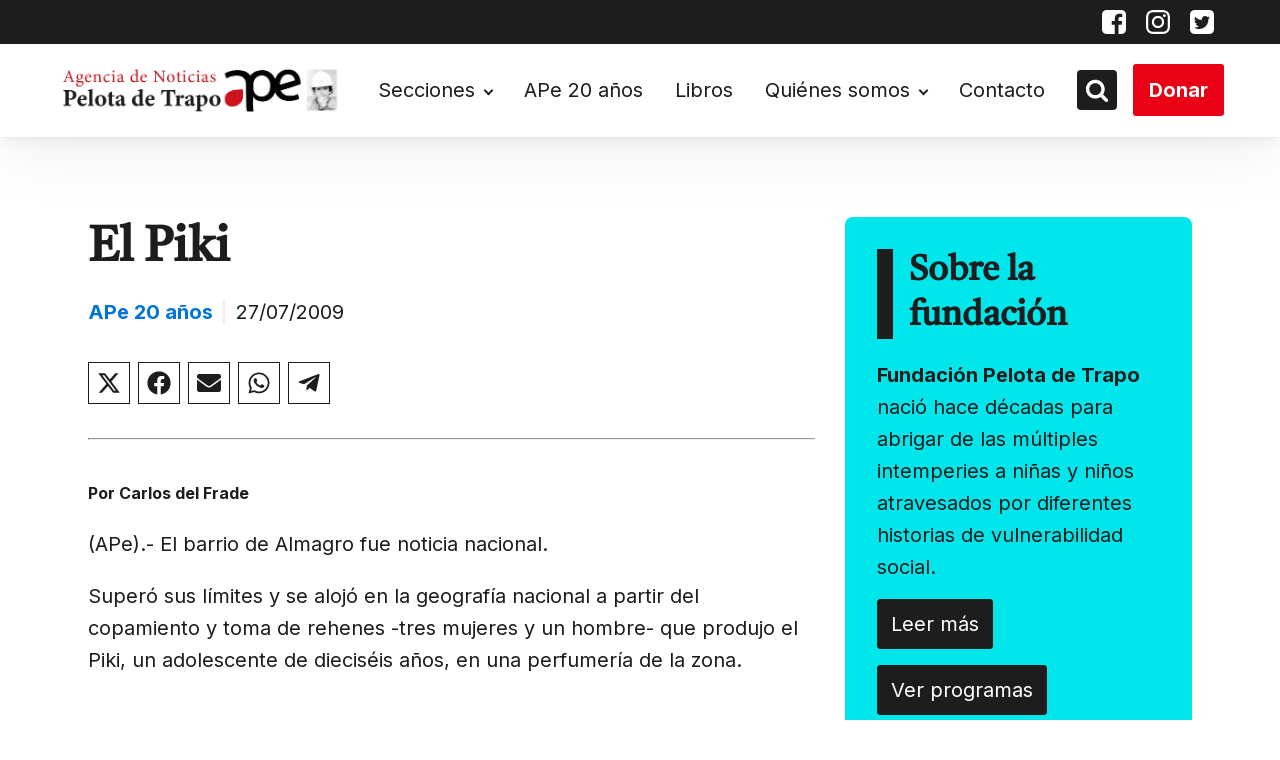

--- FILE ---
content_type: text/html
request_url: https://pelotadetrapo.org.ar/el-piki/
body_size: 22752
content:
<!DOCTYPE html> <html dir="ltr" lang="es" prefix="og: https://ogp.me/ns#" > <head> <meta charset="UTF-8"> <meta name="viewport" content="width=device-width, initial-scale=1.0"> <!-- WP_HEAD() START --> <title>El Piki • Pelota de Trapo</title> <link rel="preload" as="style" href="https://fonts.googleapis.com/css?family=Inter:100,200,300,400,500,600,700,800,900|Tiro+Devanagari+Marathi:100,200,300,400,500,600,700,800,900" >  <link rel="stylesheet" href="https://fonts.googleapis.com/css?family=Inter:100,200,300,400,500,600,700,800,900|Tiro+Devanagari+Marathi:100,200,300,400,500,600,700,800,900">   		<!-- All in One SEO 4.9.1.1 - aioseo.com --> 	<meta name="description" content="Por Carlos del Frade (APe).- El barrio de Almagro fue noticia nacional. Superó sus límites y se alojó en la geografía nacional a partir del copamiento y toma de rehenes -tres mujeres y un hombre- que produjo el Piki, un adolescente de dieciséis años, en una perfumería de la zona. Los grandes medios de" /> 	<meta name="robots" content="max-image-preview:large" /> 	<meta name="author" content="Super User"/> 	<link rel="canonical" href="https://pelotadetrapo.org.ar/el-piki/" /> 	<meta name="generator" content="All in One SEO (AIOSEO) 4.9.1.1" /> 		<meta property="og:locale" content="es_ES" /> 		<meta property="og:site_name" content="Pelota de Trapo •" /> 		<meta property="og:type" content="article" /> 		<meta property="og:title" content="El Piki • Pelota de Trapo" /> 		<meta property="og:description" content="Por Carlos del Frade (APe).- El barrio de Almagro fue noticia nacional. Superó sus límites y se alojó en la geografía nacional a partir del copamiento y toma de rehenes -tres mujeres y un hombre- que produjo el Piki, un adolescente de dieciséis años, en una perfumería de la zona. Los grandes medios de" /> 		<meta property="og:url" content="https://pelotadetrapo.org.ar/el-piki/" /> 		<meta property="article:published_time" content="2009-07-27T10:32:25+00:00" /> 		<meta property="article:modified_time" content="2009-07-27T10:32:25+00:00" /> 		<meta property="article:publisher" content="https://www.facebook.com/Agencia-de-Noticias-Pelota-de-Trapo-146772252019646/" /> 		<meta name="twitter:card" content="summary_large_image" /> 		<meta name="twitter:site" content="@agpelotadetrapo" /> 		<meta name="twitter:title" content="El Piki • Pelota de Trapo" /> 		<meta name="twitter:description" content="Por Carlos del Frade (APe).- El barrio de Almagro fue noticia nacional. Superó sus límites y se alojó en la geografía nacional a partir del copamiento y toma de rehenes -tres mujeres y un hombre- que produjo el Piki, un adolescente de dieciséis años, en una perfumería de la zona. Los grandes medios de" /> 		<meta name="twitter:creator" content="@agpelotadetrapo" /> 		<script type="application/ld+json" class="aioseo-schema">
{"@context":"https:\/\/schema.org","@graph":[{"@type":"BlogPosting","@id":"https:\/\/pelotadetrapo.org.ar\/el-piki\/#blogposting","name":"El Piki \u2022 Pelota de Trapo","headline":"El Piki","author":{"@id":"https:\/\/pelotadetrapo.org.ar\/author\/_ape_\/#author"},"publisher":{"@id":"https:\/\/pelotadetrapo.org.ar\/#organization"},"image":{"@type":"ImageObject","url":"https:\/\/pelotadetrapo.org.ar\/wp-content\/uploads\/2022\/08\/Logo-Agencia-Pdt-24_08-1.png","@id":"https:\/\/pelotadetrapo.org.ar\/#articleImage","width":1244,"height":266,"caption":"Agencia de noticias pelota de trapo"},"datePublished":"2009-07-27T07:32:25-03:00","dateModified":"2009-07-27T07:32:25-03:00","inLanguage":"es-ES","mainEntityOfPage":{"@id":"https:\/\/pelotadetrapo.org.ar\/el-piki\/#webpage"},"isPartOf":{"@id":"https:\/\/pelotadetrapo.org.ar\/el-piki\/#webpage"},"articleSection":"2009"},{"@type":"BreadcrumbList","@id":"https:\/\/pelotadetrapo.org.ar\/el-piki\/#breadcrumblist","itemListElement":[{"@type":"ListItem","@id":"https:\/\/pelotadetrapo.org.ar#listItem","position":1,"name":"Inicio","item":"https:\/\/pelotadetrapo.org.ar","nextItem":{"@type":"ListItem","@id":"https:\/\/pelotadetrapo.org.ar\/category\/ape-20-anios\/#listItem","name":"APe 20 a\u00f1os"}},{"@type":"ListItem","@id":"https:\/\/pelotadetrapo.org.ar\/category\/ape-20-anios\/#listItem","position":2,"name":"APe 20 a\u00f1os","item":"https:\/\/pelotadetrapo.org.ar\/category\/ape-20-anios\/","nextItem":{"@type":"ListItem","@id":"https:\/\/pelotadetrapo.org.ar\/category\/ape-20-anios\/2009\/#listItem","name":"2009"},"previousItem":{"@type":"ListItem","@id":"https:\/\/pelotadetrapo.org.ar#listItem","name":"Inicio"}},{"@type":"ListItem","@id":"https:\/\/pelotadetrapo.org.ar\/category\/ape-20-anios\/2009\/#listItem","position":3,"name":"2009","item":"https:\/\/pelotadetrapo.org.ar\/category\/ape-20-anios\/2009\/","nextItem":{"@type":"ListItem","@id":"https:\/\/pelotadetrapo.org.ar\/el-piki\/#listItem","name":"El Piki"},"previousItem":{"@type":"ListItem","@id":"https:\/\/pelotadetrapo.org.ar\/category\/ape-20-anios\/#listItem","name":"APe 20 a\u00f1os"}},{"@type":"ListItem","@id":"https:\/\/pelotadetrapo.org.ar\/el-piki\/#listItem","position":4,"name":"El Piki","previousItem":{"@type":"ListItem","@id":"https:\/\/pelotadetrapo.org.ar\/category\/ape-20-anios\/2009\/#listItem","name":"2009"}}]},{"@type":"Organization","@id":"https:\/\/pelotadetrapo.org.ar\/#organization","name":"Pelota de Trapo","url":"https:\/\/pelotadetrapo.org.ar\/","telephone":"+541142084341","logo":{"@type":"ImageObject","url":"https:\/\/pelotadetrapo.org.ar\/wp-content\/uploads\/2022\/08\/Logo-Agencia-Pdt-24_08-1.png","@id":"https:\/\/pelotadetrapo.org.ar\/el-piki\/#organizationLogo","width":1244,"height":266,"caption":"Agencia de noticias pelota de trapo"},"image":{"@id":"https:\/\/pelotadetrapo.org.ar\/el-piki\/#organizationLogo"},"sameAs":["https:\/\/www.facebook.com\/Agencia-de-Noticias-Pelota-de-Trapo-146772252019646\/","https:\/\/mobile.twitter.com\/agpelotadetrapo","https:\/\/www.instagram.com\/ag.pelotadetrapo\/?hl=en"]},{"@type":"Person","@id":"https:\/\/pelotadetrapo.org.ar\/author\/_ape_\/#author","url":"https:\/\/pelotadetrapo.org.ar\/author\/_ape_\/","name":"Super User"},{"@type":"WebPage","@id":"https:\/\/pelotadetrapo.org.ar\/el-piki\/#webpage","url":"https:\/\/pelotadetrapo.org.ar\/el-piki\/","name":"El Piki \u2022 Pelota de Trapo","description":"Por Carlos del Frade (APe).- El barrio de Almagro fue noticia nacional. Super\u00f3 sus l\u00edmites y se aloj\u00f3 en la geograf\u00eda nacional a partir del copamiento y toma de rehenes -tres mujeres y un hombre- que produjo el Piki, un adolescente de diecis\u00e9is a\u00f1os, en una perfumer\u00eda de la zona. Los grandes medios de","inLanguage":"es-ES","isPartOf":{"@id":"https:\/\/pelotadetrapo.org.ar\/#website"},"breadcrumb":{"@id":"https:\/\/pelotadetrapo.org.ar\/el-piki\/#breadcrumblist"},"author":{"@id":"https:\/\/pelotadetrapo.org.ar\/author\/_ape_\/#author"},"creator":{"@id":"https:\/\/pelotadetrapo.org.ar\/author\/_ape_\/#author"},"datePublished":"2009-07-27T07:32:25-03:00","dateModified":"2009-07-27T07:32:25-03:00"},{"@type":"WebSite","@id":"https:\/\/pelotadetrapo.org.ar\/#website","url":"https:\/\/pelotadetrapo.org.ar\/","name":"Pelota de Trapo","inLanguage":"es-ES","publisher":{"@id":"https:\/\/pelotadetrapo.org.ar\/#organization"}}]}
</script> 		<!-- All in One SEO -->  <link rel="alternate" type="application/rss+xml" title="Pelota de Trapo &raquo; Comentario El Piki del feed" href="https://pelotadetrapo.org.ar/el-piki/feed/" /> <link rel="alternate" title="oEmbed (JSON)" type="application/json+oembed" href="https://pelotadetrapo.org.ar/wp-json/oembed/1.0/embed?url=https%3A%2F%2Fpelotadetrapo.org.ar%2Fel-piki%2F" /> <link rel="alternate" title="oEmbed (XML)" type="text/xml+oembed" href="https://pelotadetrapo.org.ar/wp-json/oembed/1.0/embed?url=https%3A%2F%2Fpelotadetrapo.org.ar%2Fel-piki%2F&#038;format=xml" /> <style id='wp-img-auto-sizes-contain-inline-css' type='text/css'> img:is([sizes=auto i],[sizes^="auto," i]){contain-intrinsic-size:3000px 1500px} /*# sourceURL=wp-img-auto-sizes-contain-inline-css */ </style> <!-- <link rel='stylesheet' id='embedpress-css-css' href='https://pelotadetrapo.org.ar/wp-content/plugins/embedpress/assets/css/embedpress.css?ver=1765915588' type='text/css' media='all' /> --> <!-- <link rel='stylesheet' id='embedpress-blocks-style-css' href='https://pelotadetrapo.org.ar/wp-content/plugins/embedpress/assets/css/blocks.build.css?ver=1765915588' type='text/css' media='all' /> --> <!-- <link rel='stylesheet' id='embedpress-lazy-load-css-css' href='https://pelotadetrapo.org.ar/wp-content/plugins/embedpress/assets/css/lazy-load.css?ver=1765915588' type='text/css' media='all' /> -->
<link rel="stylesheet" type="text/css" href="//pelotadetrapo.org.ar/wp-content/cache/wpfc-minified/2q77vpac/h9mhs.css" media="all"/> <style id='wp-block-library-inline-css' type='text/css'> :root{--wp-block-synced-color:#7a00df;--wp-block-synced-color--rgb:122,0,223;--wp-bound-block-color:var(--wp-block-synced-color);--wp-editor-canvas-background:#ddd;--wp-admin-theme-color:#007cba;--wp-admin-theme-color--rgb:0,124,186;--wp-admin-theme-color-darker-10:#006ba1;--wp-admin-theme-color-darker-10--rgb:0,107,160.5;--wp-admin-theme-color-darker-20:#005a87;--wp-admin-theme-color-darker-20--rgb:0,90,135;--wp-admin-border-width-focus:2px}@media (min-resolution:192dpi){:root{--wp-admin-border-width-focus:1.5px}}.wp-element-button{cursor:pointer}:root .has-very-light-gray-background-color{background-color:#eee}:root .has-very-dark-gray-background-color{background-color:#313131}:root .has-very-light-gray-color{color:#eee}:root .has-very-dark-gray-color{color:#313131}:root .has-vivid-green-cyan-to-vivid-cyan-blue-gradient-background{background:linear-gradient(135deg,#00d084,#0693e3)}:root .has-purple-crush-gradient-background{background:linear-gradient(135deg,#34e2e4,#4721fb 50%,#ab1dfe)}:root .has-hazy-dawn-gradient-background{background:linear-gradient(135deg,#faaca8,#dad0ec)}:root .has-subdued-olive-gradient-background{background:linear-gradient(135deg,#fafae1,#67a671)}:root .has-atomic-cream-gradient-background{background:linear-gradient(135deg,#fdd79a,#004a59)}:root .has-nightshade-gradient-background{background:linear-gradient(135deg,#330968,#31cdcf)}:root .has-midnight-gradient-background{background:linear-gradient(135deg,#020381,#2874fc)}:root{--wp--preset--font-size--normal:16px;--wp--preset--font-size--huge:42px}.has-regular-font-size{font-size:1em}.has-larger-font-size{font-size:2.625em}.has-normal-font-size{font-size:var(--wp--preset--font-size--normal)}.has-huge-font-size{font-size:var(--wp--preset--font-size--huge)}.has-text-align-center{text-align:center}.has-text-align-left{text-align:left}.has-text-align-right{text-align:right}.has-fit-text{white-space:nowrap!important}#end-resizable-editor-section{display:none}.aligncenter{clear:both}.items-justified-left{justify-content:flex-start}.items-justified-center{justify-content:center}.items-justified-right{justify-content:flex-end}.items-justified-space-between{justify-content:space-between}.screen-reader-text{border:0;clip-path:inset(50%);height:1px;margin:-1px;overflow:hidden;padding:0;position:absolute;width:1px;word-wrap:normal!important}.screen-reader-text:focus{background-color:#ddd;clip-path:none;color:#444;display:block;font-size:1em;height:auto;left:5px;line-height:normal;padding:15px 23px 14px;text-decoration:none;top:5px;width:auto;z-index:100000}html :where(.has-border-color){border-style:solid}html :where([style*=border-top-color]){border-top-style:solid}html :where([style*=border-right-color]){border-right-style:solid}html :where([style*=border-bottom-color]){border-bottom-style:solid}html :where([style*=border-left-color]){border-left-style:solid}html :where([style*=border-width]){border-style:solid}html :where([style*=border-top-width]){border-top-style:solid}html :where([style*=border-right-width]){border-right-style:solid}html :where([style*=border-bottom-width]){border-bottom-style:solid}html :where([style*=border-left-width]){border-left-style:solid}html :where(img[class*=wp-image-]){height:auto;max-width:100%}:where(figure){margin:0 0 1em}html :where(.is-position-sticky){--wp-admin--admin-bar--position-offset:var(--wp-admin--admin-bar--height,0px)}@media screen and (max-width:600px){html :where(.is-position-sticky){--wp-admin--admin-bar--position-offset:0px}}  /*# sourceURL=wp-block-library-inline-css */ </style><style id='global-styles-inline-css' type='text/css'> :root{--wp--preset--aspect-ratio--square: 1;--wp--preset--aspect-ratio--4-3: 4/3;--wp--preset--aspect-ratio--3-4: 3/4;--wp--preset--aspect-ratio--3-2: 3/2;--wp--preset--aspect-ratio--2-3: 2/3;--wp--preset--aspect-ratio--16-9: 16/9;--wp--preset--aspect-ratio--9-16: 9/16;--wp--preset--color--black: #000000;--wp--preset--color--cyan-bluish-gray: #abb8c3;--wp--preset--color--white: #ffffff;--wp--preset--color--pale-pink: #f78da7;--wp--preset--color--vivid-red: #cf2e2e;--wp--preset--color--luminous-vivid-orange: #ff6900;--wp--preset--color--luminous-vivid-amber: #fcb900;--wp--preset--color--light-green-cyan: #7bdcb5;--wp--preset--color--vivid-green-cyan: #00d084;--wp--preset--color--pale-cyan-blue: #8ed1fc;--wp--preset--color--vivid-cyan-blue: #0693e3;--wp--preset--color--vivid-purple: #9b51e0;--wp--preset--gradient--vivid-cyan-blue-to-vivid-purple: linear-gradient(135deg,rgb(6,147,227) 0%,rgb(155,81,224) 100%);--wp--preset--gradient--light-green-cyan-to-vivid-green-cyan: linear-gradient(135deg,rgb(122,220,180) 0%,rgb(0,208,130) 100%);--wp--preset--gradient--luminous-vivid-amber-to-luminous-vivid-orange: linear-gradient(135deg,rgb(252,185,0) 0%,rgb(255,105,0) 100%);--wp--preset--gradient--luminous-vivid-orange-to-vivid-red: linear-gradient(135deg,rgb(255,105,0) 0%,rgb(207,46,46) 100%);--wp--preset--gradient--very-light-gray-to-cyan-bluish-gray: linear-gradient(135deg,rgb(238,238,238) 0%,rgb(169,184,195) 100%);--wp--preset--gradient--cool-to-warm-spectrum: linear-gradient(135deg,rgb(74,234,220) 0%,rgb(151,120,209) 20%,rgb(207,42,186) 40%,rgb(238,44,130) 60%,rgb(251,105,98) 80%,rgb(254,248,76) 100%);--wp--preset--gradient--blush-light-purple: linear-gradient(135deg,rgb(255,206,236) 0%,rgb(152,150,240) 100%);--wp--preset--gradient--blush-bordeaux: linear-gradient(135deg,rgb(254,205,165) 0%,rgb(254,45,45) 50%,rgb(107,0,62) 100%);--wp--preset--gradient--luminous-dusk: linear-gradient(135deg,rgb(255,203,112) 0%,rgb(199,81,192) 50%,rgb(65,88,208) 100%);--wp--preset--gradient--pale-ocean: linear-gradient(135deg,rgb(255,245,203) 0%,rgb(182,227,212) 50%,rgb(51,167,181) 100%);--wp--preset--gradient--electric-grass: linear-gradient(135deg,rgb(202,248,128) 0%,rgb(113,206,126) 100%);--wp--preset--gradient--midnight: linear-gradient(135deg,rgb(2,3,129) 0%,rgb(40,116,252) 100%);--wp--preset--font-size--small: 13px;--wp--preset--font-size--medium: 20px;--wp--preset--font-size--large: 36px;--wp--preset--font-size--x-large: 42px;--wp--preset--spacing--20: 0.44rem;--wp--preset--spacing--30: 0.67rem;--wp--preset--spacing--40: 1rem;--wp--preset--spacing--50: 1.5rem;--wp--preset--spacing--60: 2.25rem;--wp--preset--spacing--70: 3.38rem;--wp--preset--spacing--80: 5.06rem;--wp--preset--shadow--natural: 6px 6px 9px rgba(0, 0, 0, 0.2);--wp--preset--shadow--deep: 12px 12px 50px rgba(0, 0, 0, 0.4);--wp--preset--shadow--sharp: 6px 6px 0px rgba(0, 0, 0, 0.2);--wp--preset--shadow--outlined: 6px 6px 0px -3px rgb(255, 255, 255), 6px 6px rgb(0, 0, 0);--wp--preset--shadow--crisp: 6px 6px 0px rgb(0, 0, 0);}:where(.is-layout-flex){gap: 0.5em;}:where(.is-layout-grid){gap: 0.5em;}body .is-layout-flex{display: flex;}.is-layout-flex{flex-wrap: wrap;align-items: center;}.is-layout-flex > :is(*, div){margin: 0;}body .is-layout-grid{display: grid;}.is-layout-grid > :is(*, div){margin: 0;}:where(.wp-block-columns.is-layout-flex){gap: 2em;}:where(.wp-block-columns.is-layout-grid){gap: 2em;}:where(.wp-block-post-template.is-layout-flex){gap: 1.25em;}:where(.wp-block-post-template.is-layout-grid){gap: 1.25em;}.has-black-color{color: var(--wp--preset--color--black) !important;}.has-cyan-bluish-gray-color{color: var(--wp--preset--color--cyan-bluish-gray) !important;}.has-white-color{color: var(--wp--preset--color--white) !important;}.has-pale-pink-color{color: var(--wp--preset--color--pale-pink) !important;}.has-vivid-red-color{color: var(--wp--preset--color--vivid-red) !important;}.has-luminous-vivid-orange-color{color: var(--wp--preset--color--luminous-vivid-orange) !important;}.has-luminous-vivid-amber-color{color: var(--wp--preset--color--luminous-vivid-amber) !important;}.has-light-green-cyan-color{color: var(--wp--preset--color--light-green-cyan) !important;}.has-vivid-green-cyan-color{color: var(--wp--preset--color--vivid-green-cyan) !important;}.has-pale-cyan-blue-color{color: var(--wp--preset--color--pale-cyan-blue) !important;}.has-vivid-cyan-blue-color{color: var(--wp--preset--color--vivid-cyan-blue) !important;}.has-vivid-purple-color{color: var(--wp--preset--color--vivid-purple) !important;}.has-black-background-color{background-color: var(--wp--preset--color--black) !important;}.has-cyan-bluish-gray-background-color{background-color: var(--wp--preset--color--cyan-bluish-gray) !important;}.has-white-background-color{background-color: var(--wp--preset--color--white) !important;}.has-pale-pink-background-color{background-color: var(--wp--preset--color--pale-pink) !important;}.has-vivid-red-background-color{background-color: var(--wp--preset--color--vivid-red) !important;}.has-luminous-vivid-orange-background-color{background-color: var(--wp--preset--color--luminous-vivid-orange) !important;}.has-luminous-vivid-amber-background-color{background-color: var(--wp--preset--color--luminous-vivid-amber) !important;}.has-light-green-cyan-background-color{background-color: var(--wp--preset--color--light-green-cyan) !important;}.has-vivid-green-cyan-background-color{background-color: var(--wp--preset--color--vivid-green-cyan) !important;}.has-pale-cyan-blue-background-color{background-color: var(--wp--preset--color--pale-cyan-blue) !important;}.has-vivid-cyan-blue-background-color{background-color: var(--wp--preset--color--vivid-cyan-blue) !important;}.has-vivid-purple-background-color{background-color: var(--wp--preset--color--vivid-purple) !important;}.has-black-border-color{border-color: var(--wp--preset--color--black) !important;}.has-cyan-bluish-gray-border-color{border-color: var(--wp--preset--color--cyan-bluish-gray) !important;}.has-white-border-color{border-color: var(--wp--preset--color--white) !important;}.has-pale-pink-border-color{border-color: var(--wp--preset--color--pale-pink) !important;}.has-vivid-red-border-color{border-color: var(--wp--preset--color--vivid-red) !important;}.has-luminous-vivid-orange-border-color{border-color: var(--wp--preset--color--luminous-vivid-orange) !important;}.has-luminous-vivid-amber-border-color{border-color: var(--wp--preset--color--luminous-vivid-amber) !important;}.has-light-green-cyan-border-color{border-color: var(--wp--preset--color--light-green-cyan) !important;}.has-vivid-green-cyan-border-color{border-color: var(--wp--preset--color--vivid-green-cyan) !important;}.has-pale-cyan-blue-border-color{border-color: var(--wp--preset--color--pale-cyan-blue) !important;}.has-vivid-cyan-blue-border-color{border-color: var(--wp--preset--color--vivid-cyan-blue) !important;}.has-vivid-purple-border-color{border-color: var(--wp--preset--color--vivid-purple) !important;}.has-vivid-cyan-blue-to-vivid-purple-gradient-background{background: var(--wp--preset--gradient--vivid-cyan-blue-to-vivid-purple) !important;}.has-light-green-cyan-to-vivid-green-cyan-gradient-background{background: var(--wp--preset--gradient--light-green-cyan-to-vivid-green-cyan) !important;}.has-luminous-vivid-amber-to-luminous-vivid-orange-gradient-background{background: var(--wp--preset--gradient--luminous-vivid-amber-to-luminous-vivid-orange) !important;}.has-luminous-vivid-orange-to-vivid-red-gradient-background{background: var(--wp--preset--gradient--luminous-vivid-orange-to-vivid-red) !important;}.has-very-light-gray-to-cyan-bluish-gray-gradient-background{background: var(--wp--preset--gradient--very-light-gray-to-cyan-bluish-gray) !important;}.has-cool-to-warm-spectrum-gradient-background{background: var(--wp--preset--gradient--cool-to-warm-spectrum) !important;}.has-blush-light-purple-gradient-background{background: var(--wp--preset--gradient--blush-light-purple) !important;}.has-blush-bordeaux-gradient-background{background: var(--wp--preset--gradient--blush-bordeaux) !important;}.has-luminous-dusk-gradient-background{background: var(--wp--preset--gradient--luminous-dusk) !important;}.has-pale-ocean-gradient-background{background: var(--wp--preset--gradient--pale-ocean) !important;}.has-electric-grass-gradient-background{background: var(--wp--preset--gradient--electric-grass) !important;}.has-midnight-gradient-background{background: var(--wp--preset--gradient--midnight) !important;}.has-small-font-size{font-size: var(--wp--preset--font-size--small) !important;}.has-medium-font-size{font-size: var(--wp--preset--font-size--medium) !important;}.has-large-font-size{font-size: var(--wp--preset--font-size--large) !important;}.has-x-large-font-size{font-size: var(--wp--preset--font-size--x-large) !important;} /*# sourceURL=global-styles-inline-css */ </style>  <style id='classic-theme-styles-inline-css' type='text/css'> /*! This file is auto-generated */ .wp-block-button__link{color:#fff;background-color:#32373c;border-radius:9999px;box-shadow:none;text-decoration:none;padding:calc(.667em + 2px) calc(1.333em + 2px);font-size:1.125em}.wp-block-file__button{background:#32373c;color:#fff;text-decoration:none} /*# sourceURL=/wp-includes/css/classic-themes.min.css */ </style> <!-- <link rel='stylesheet' id='wp-components-css' href='https://pelotadetrapo.org.ar/wp-includes/css/dist/components/style.min.css?ver=6.9' type='text/css' media='all' /> --> <!-- <link rel='stylesheet' id='wp-preferences-css' href='https://pelotadetrapo.org.ar/wp-includes/css/dist/preferences/style.min.css?ver=6.9' type='text/css' media='all' /> --> <!-- <link rel='stylesheet' id='wp-block-editor-css' href='https://pelotadetrapo.org.ar/wp-includes/css/dist/block-editor/style.min.css?ver=6.9' type='text/css' media='all' /> --> <!-- <link rel='stylesheet' id='wp-reusable-blocks-css' href='https://pelotadetrapo.org.ar/wp-includes/css/dist/reusable-blocks/style.min.css?ver=6.9' type='text/css' media='all' /> --> <!-- <link rel='stylesheet' id='wp-patterns-css' href='https://pelotadetrapo.org.ar/wp-includes/css/dist/patterns/style.min.css?ver=6.9' type='text/css' media='all' /> --> <!-- <link rel='stylesheet' id='wp-editor-css' href='https://pelotadetrapo.org.ar/wp-includes/css/dist/editor/style.min.css?ver=6.9' type='text/css' media='all' /> --> <!-- <link rel='stylesheet' id='embedpress_pro-cgb-style-css-css' href='https://pelotadetrapo.org.ar/wp-content/plugins/embedpress-pro/Gutenberg/dist/blocks.style.build.css' type='text/css' media='all' /> --> <!-- <link rel='stylesheet' id='oxygen-css' href='https://pelotadetrapo.org.ar/wp-content/plugins/oxygen/component-framework/oxygen.css?ver=4.9.2' type='text/css' media='all' /> --> <!-- <link rel='stylesheet' id='wpdreams-asl-basic-css' href='https://pelotadetrapo.org.ar/wp-content/plugins/ajax-search-lite/css/style.basic.css?ver=4.13.4' type='text/css' media='all' /> -->
<link rel="stylesheet" type="text/css" href="//pelotadetrapo.org.ar/wp-content/cache/wpfc-minified/988iio6q/e0htr.css" media="all"/> <style id='wpdreams-asl-basic-inline-css' type='text/css'>  					div[id*='ajaxsearchlitesettings'].searchsettings .asl_option_inner label { 						font-size: 0px !important; 						color: rgba(0, 0, 0, 0); 					} 					div[id*='ajaxsearchlitesettings'].searchsettings .asl_option_inner label:after { 						font-size: 11px !important; 						position: absolute; 						top: 0; 						left: 0; 						z-index: 1; 					} 					.asl_w_container { 						width: 100%; 						margin: 0px 0px 0px 0px; 						min-width: 200px; 					} 					div[id*='ajaxsearchlite'].asl_m { 						width: 100%; 					} 					div[id*='ajaxsearchliteres'].wpdreams_asl_results div.resdrg span.highlighted { 						font-weight: bold; 						color: rgba(217, 49, 43, 1); 						background-color: rgba(238, 238, 238, 1); 					} 					div[id*='ajaxsearchliteres'].wpdreams_asl_results .results img.asl_image { 						width: 70px; 						height: 70px; 						object-fit: cover; 					} 					div[id*='ajaxsearchlite'].asl_r .results { 						max-height: none; 					} 					div[id*='ajaxsearchlite'].asl_r { 						position: absolute; 					} 				 							.asl_w, .asl_w * {font-family:&quot;Inter&quot;,&quot;sans-serif&quot; !important;} 							.asl_m input[type=search]::placeholder{font-family:&quot;Inter&quot;,&quot;sans-serif&quot; !important;} 							.asl_m input[type=search]::-webkit-input-placeholder{font-family:&quot;Inter&quot;,&quot;sans-serif&quot; !important;} 							.asl_m input[type=search]::-moz-placeholder{font-family:&quot;Inter&quot;,&quot;sans-serif&quot; !important;} 							.asl_m input[type=search]:-ms-input-placeholder{font-family:&quot;Inter&quot;,&quot;sans-serif&quot; !important;} 						 						div.asl_r.asl_w.vertical .results .item::after { 							display: block; 							position: absolute; 							bottom: 0; 							content: ''; 							height: 1px; 							width: 100%; 							background: #D8D8D8; 						} 						div.asl_r.asl_w.vertical .results .item.asl_last_item::after { 							display: none; 						} 					 #ajaxsearchlite1 .probox .proinput input, div.asl_w .probox .proinput input, div.asl_r .results .item .asl_content h3, div.asl_r .results .item .asl_content h3 a { font-size:16px; }  div.asl_r .results .item div.etc, div.asl_r .results .item .asl_content .asl_desc { font-size:14px }  div.asl_r .results .item .asl_content h3 a:hover { font-size:initial }  div.asl_r p.showmore { background:#e1635c; }  div.asl_r p.showmore a { color:white; font-size:16px; font-weight:700; } /*# sourceURL=wpdreams-asl-basic-inline-css */ </style> <!-- <link rel='stylesheet' id='wpdreams-asl-instance-css' href='https://pelotadetrapo.org.ar/wp-content/plugins/ajax-search-lite/css/style-simple-red.css?ver=4.13.4' type='text/css' media='all' /> -->
<link rel="stylesheet" type="text/css" href="//pelotadetrapo.org.ar/wp-content/cache/wpfc-minified/2ztbelpg/2hkih.css" media="all"/> <script type="text/javascript" src="https://pelotadetrapo.org.ar/wp-includes/js/jquery/jquery.min.js?ver=3.7.1" id="jquery-core-js"></script> <script type="text/javascript" src="https://pelotadetrapo.org.ar/wp-includes/js/jquery/jquery-migrate.min.js?ver=3.4.1" id="jquery-migrate-js"></script> <link rel="EditURI" type="application/rsd+xml" title="RSD" href="https://pelotadetrapo.org.ar/xmlrpc.php?rsd" />  <link rel='shortlink' href='https://pelotadetrapo.org.ar/?p=30216' /> <link rel="preload" href="https://pelotadetrapo.org.ar/wp-includes/js/jquery/jquery.min.js?ver=3.7.1" as="script">				<link rel="preconnect" href="https://fonts.gstatic.com" crossorigin /> 				<link rel="preload" as="style" href="//fonts.googleapis.com/css?family=Open+Sans&display=swap" /> 								<link rel="stylesheet" href="//fonts.googleapis.com/css?family=Open+Sans&display=swap" media="all" /> 				<link rel="icon" href="https://pelotadetrapo.org.ar/wp-content/uploads/2022/09/favicon.ico" sizes="32x32" /> <link rel="icon" href="https://pelotadetrapo.org.ar/wp-content/uploads/2022/09/favicon.ico" sizes="192x192" /> <link rel="apple-touch-icon" href="https://pelotadetrapo.org.ar/wp-content/uploads/2022/09/favicon.ico" /> <meta name="msapplication-TileImage" content="https://pelotadetrapo.org.ar/wp-content/uploads/2022/09/favicon.ico" /> 		<style type="text/css" id="wp-custom-css"> 			header #image-6-183 { height: auto !important; }		</style> 		<!-- <link rel='stylesheet' id='oxygen-cache-29500-css' href='//pelotadetrapo.org.ar/wp-content/uploads/oxygen/css/29500.css?cache=1661900981&#038;ver=6.9' type='text/css' media='all' /> --> <!-- <link rel='stylesheet' id='oxygen-cache-251-css' href='//pelotadetrapo.org.ar/wp-content/uploads/oxygen/css/251.css?cache=1661900985&#038;ver=6.9' type='text/css' media='all' /> --> <!-- <link rel='stylesheet' id='oxygen-cache-252-css' href='//pelotadetrapo.org.ar/wp-content/uploads/oxygen/css/252.css?cache=1661900986&#038;ver=6.9' type='text/css' media='all' /> --> <!-- <link rel='stylesheet' id='oxygen-cache-255-css' href='//pelotadetrapo.org.ar/wp-content/uploads/oxygen/css/255.css?cache=1662147481&#038;ver=6.9' type='text/css' media='all' /> --> <!-- <link rel='stylesheet' id='oxygen-cache-246-css' href='//pelotadetrapo.org.ar/wp-content/uploads/oxygen/css/246.css?cache=1699889772&#038;ver=6.9' type='text/css' media='all' /> --> <!-- <link rel='stylesheet' id='oxygen-universal-styles-css' href='//pelotadetrapo.org.ar/wp-content/uploads/oxygen/css/universal.css?cache=1699889772&#038;ver=6.9' type='text/css' media='all' /> -->
<link rel="stylesheet" type="text/css" href="//pelotadetrapo.org.ar/wp-content/cache/wpfc-minified/mlbw0bj9/2hkih.css" media="all"/> <!-- END OF WP_HEAD() --> </head> <body class="wp-singular post-template-default single single-post postid-30216 single-format-standard wp-theme-oxygen-is-not-a-theme  wp-embed-responsive oxygen-body" >     	<style>.lazy {background-image: none!important}</style>					<header id="_header-1-183" class="oxy-header-wrapper oxy-sticky-header oxy-overlay-header oxy-header" ><div id="_header_row-58-255" class="oxygen-hide-in-sticky oxy-header-row" ><div class="oxy-header-container"><div id="_header_left-59-255" class="oxy-header-left" ></div><div id="_header_center-60-255" class="oxy-header-center" ></div><div id="_header_right-61-255" class="oxy-header-right" ><div id="div_block-72-255" class="ct-div-block redes__container" ><a id="link-69-255" class="ct-link" href="https://www.facebook.com/Agencia-de-Noticias-Pelota-de-Trapo-146772252019646/" target="_self"  ><div id="fancy_icon-63-255" class="ct-fancy-icon" ><svg id="svg-fancy_icon-63-255"><use xlink:href="#FontAwesomeicon-facebook-square"></use></svg></div></a><a id="link-70-255" class="ct-link" href="https://www.instagram.com/ag.pelotadetrapo/?hl=en" target="_self"  ><div id="fancy_icon-67-255" class="ct-fancy-icon" ><svg id="svg-fancy_icon-67-255"><use xlink:href="#FontAwesomeicon-instagram"></use></svg></div></a><a id="link-71-255" class="ct-link" href="https://mobile.twitter.com/agpelotadetrapo" target="_self"  ><div id="fancy_icon-68-255" class="ct-fancy-icon" ><svg id="svg-fancy_icon-68-255"><use xlink:href="#FontAwesomeicon-twitter-square"></use></svg></div></a></div></div></div></div><div id="_header_row-2-183" class="oxy-header-row" ><div class="oxy-header-container"><div id="_header_left-3-183" class="oxy-header-left" ><a id="link-57-183" class="ct-link" href="/"   ><img  id="image-6-183" alt="" src="https://pelotadetrapo.org.ar/wp-content/uploads/2022/08/Logo-Agencia-Pdt-24_08-1.png" class="ct-image"></a></div><div id="_header_center-4-183" class="oxy-header-center" ></div><div id="_header_right-5-183" class="oxy-header-right" ><nav id="_nav_menu-7-183" class="oxy-nav-menu oxy-nav-menu-dropdowns oxy-nav-menu-dropdown-arrow" ><div class='oxy-menu-toggle'><div class='oxy-nav-menu-hamburger-wrap'><div class='oxy-nav-menu-hamburger'><div class='oxy-nav-menu-hamburger-line'></div><div class='oxy-nav-menu-hamburger-line'></div><div class='oxy-nav-menu-hamburger-line'></div></div></div></div><div class="menu-principal-container"><ul id="menu-principal" class="oxy-nav-menu-list"><li id="menu-item-10599" class="menu-item menu-item-type-custom menu-item-object-custom menu-item-has-children menu-item-10599"><a>Secciones</a> <ul class="sub-menu"> 	<li id="menu-item-29497" class="menu-item menu-item-type-taxonomy menu-item-object-category menu-item-29497"><a href="https://pelotadetrapo.org.ar/category/alberto-morlachetti/">Alberto Morlachetti</a></li> 	<li id="menu-item-10607" class="menu-item menu-item-type-taxonomy menu-item-object-category menu-item-10607"><a href="https://pelotadetrapo.org.ar/category/violencias/">Violencias</a></li> 	<li id="menu-item-10606" class="menu-item menu-item-type-taxonomy menu-item-object-category menu-item-10606"><a href="https://pelotadetrapo.org.ar/category/sociedad/">Sociedad</a></li> 	<li id="menu-item-10605" class="menu-item menu-item-type-taxonomy menu-item-object-category menu-item-10605"><a href="https://pelotadetrapo.org.ar/category/familiaridades/">Familiaridades</a></li> 	<li id="menu-item-10603" class="menu-item menu-item-type-taxonomy menu-item-object-category menu-item-10603"><a href="https://pelotadetrapo.org.ar/category/ambiente/">Ambiente</a></li> 	<li id="menu-item-29493" class="menu-item menu-item-type-taxonomy menu-item-object-category menu-item-29493"><a href="https://pelotadetrapo.org.ar/category/educacion/">Educación</a></li> 	<li id="menu-item-38754" class="menu-item menu-item-type-taxonomy menu-item-object-category menu-item-38754"><a href="https://pelotadetrapo.org.ar/category/educadores/">Educadores</a></li> 	<li id="menu-item-29495" class="menu-item menu-item-type-taxonomy menu-item-object-category menu-item-29495"><a href="https://pelotadetrapo.org.ar/category/nuestras-marchas/">Nuestras Marchas</a></li> 	<li id="menu-item-38755" class="menu-item menu-item-type-taxonomy menu-item-object-category menu-item-38755"><a href="https://pelotadetrapo.org.ar/category/verso-y-prosa/">Verso y prosa</a></li> </ul> </li> <li id="menu-item-38753" class="menu-item menu-item-type-taxonomy menu-item-object-category current-post-ancestor menu-item-38753"><a href="https://pelotadetrapo.org.ar/category/ape-20-anios/">APe 20 años</a></li> <li id="menu-item-10608" class="menu-item menu-item-type-custom menu-item-object-custom menu-item-10608"><a href="/libros">Libros</a></li> <li id="menu-item-10609" class="menu-item menu-item-type-custom menu-item-object-custom menu-item-has-children menu-item-10609"><a>Quiénes somos</a> <ul class="sub-menu"> 	<li id="menu-item-10611" class="menu-item menu-item-type-post_type menu-item-object-page menu-item-10611"><a href="https://pelotadetrapo.org.ar/fundacion-pelota-de-trapo/">Fundación Pelota de Trapo</a></li> 	<li id="menu-item-10610" class="menu-item menu-item-type-post_type menu-item-object-page menu-item-10610"><a href="https://pelotadetrapo.org.ar/agencia-pelota-de-trapo/">Agencia de Noticias Pelota de Trapo</a></li> </ul> </li> <li id="menu-item-10612" class="menu-item menu-item-type-post_type menu-item-object-page menu-item-10612"><a href="https://pelotadetrapo.org.ar/contacto/">Contacto</a></li> </ul></div></nav><div id="fancy_icon-84-255" class="ct-fancy-icon" ><svg id="svg-fancy_icon-84-255"><use xlink:href="#FontAwesomeicon-search"></use></svg></div><a id="link_button-9-183" class="ct-link-button" href="/donar" target="_self"  >Donar</a><div id="fancy_icon-44-183" class="ct-fancy-icon" ><svg id="svg-fancy_icon-44-183"><use xlink:href="#FontAwesomeicon-bars"></use></svg></div></div></div></div></header> 				<script type="text/javascript">
jQuery(document).ready(function() {
var selector = "#_header-1-183",
scrollval = parseInt("300");
if (!scrollval || scrollval < 1) {
if (jQuery(window).width() >= 1201){
jQuery("body").css("margin-top", jQuery(selector).outerHeight());
jQuery(selector).addClass("oxy-sticky-header-active");
}
}
else {
var scrollTopOld = 0;
jQuery(window).scroll(function() {
if (!jQuery('body').hasClass('oxy-nav-menu-prevent-overflow')) {
if (jQuery(this).scrollTop() > scrollval 
) {
if (
jQuery(window).width() >= 1201 && 
!jQuery(selector).hasClass("oxy-sticky-header-active")) {
if (jQuery(selector).css('position')!='absolute') {
jQuery("body").css("margin-top", jQuery(selector).outerHeight());
}
jQuery(selector)
.addClass("oxy-sticky-header-active")
.addClass("oxy-sticky-header-fade-in");
}
}
else {
jQuery(selector)
.removeClass("oxy-sticky-header-fade-in")
.removeClass("oxy-sticky-header-active");
if (jQuery(selector).css('position')!='absolute') {
jQuery("body").css("margin-top", "");
}
}
scrollTopOld = jQuery(this).scrollTop();
}
})
}
});
</script>            <div tabindex="-1" class="oxy-modal-backdrop right"                 style="background-color: rgba(0,0,0,0.5);"                 data-trigger="user_clicks_element"                data-trigger-selector="#fancy_icon-84-255"                data-trigger-time="5"                data-trigger-time-unit="seconds"                data-close-automatically="no"                data-close-after-time="10"                data-close-after-time-unit="seconds"                data-trigger_scroll_amount="50"                data-trigger_scroll_direction="down"	            data-scroll_to_selector=""	            data-time_inactive="60"	            data-time-inactive-unit="seconds"	            data-number_of_clicks="3"	            data-close_on_esc="on"	            data-number_of_page_views="3"                data-close-after-form-submit="no"                data-open-again="always_show"                data-open-again-after-days="3"            >                  <div id="modal-87-255" class="ct-modal" ><h2 id="headline-88-255" class="ct-headline">Buscar</h2><div id="shortcode-90-255" class="ct-shortcode" ><div class="asl_w_container asl_w_container_1" data-id="1" data-instance="1"> 	<div id='ajaxsearchlite1' 		data-id="1" 		data-instance="1" 		class="asl_w asl_m asl_m_1 asl_m_1_1"> 		<div class="probox">  	 	<div class='prosettings' style='display:none;' data-opened=0> 				<div class='innericon'> 			<svg version="1.1" xmlns="http://www.w3.org/2000/svg" xmlns:xlink="http://www.w3.org/1999/xlink" x="0px" y="0px" width="22" height="22" viewbox="0 0 512 512" enable-background="new 0 0 512 512" xml:space="preserve"> 					<polygon transform = "rotate(90 256 256)" points="142.332,104.886 197.48,50 402.5,256 197.48,462 142.332,407.113 292.727,256 "/> 				</svg> 		</div> 	</div>  	 	 	<div class='proinput'> 		<form role="search" action='#' autocomplete="off" 				aria-label="Search form"> 			<input aria-label="Search input" 					type='search' class='orig' 					tabindex="0" 					name='phrase' 					placeholder='Buscar...' 					value='' 					autocomplete="off"/> 			<input aria-label="Search autocomplete input" 					type='text' 					class='autocomplete' 					tabindex="-1" 					name='phrase' 					value='' 					autocomplete="off" disabled> 			<input type='submit' value="Start search" style='width:0; height: 0; visibility: hidden;'> 		</form> 	</div>  	 	 	<button class='promagnifier' tabindex="0" aria-label="Search magnifier button"> 				<span class='innericon' style="display:block;"> 			<svg version="1.1" xmlns="http://www.w3.org/2000/svg" xmlns:xlink="http://www.w3.org/1999/xlink" x="0px" y="0px" width="22" height="22" viewbox="0 0 512 512" enable-background="new 0 0 512 512" xml:space="preserve"> 					<path d="M460.355,421.59L353.844,315.078c20.041-27.553,31.885-61.437,31.885-98.037 						C385.729,124.934,310.793,50,218.686,50C126.58,50,51.645,124.934,51.645,217.041c0,92.106,74.936,167.041,167.041,167.041 						c34.912,0,67.352-10.773,94.184-29.158L419.945,462L460.355,421.59z M100.631,217.041c0-65.096,52.959-118.056,118.055-118.056 						c65.098,0,118.057,52.959,118.057,118.056c0,65.096-52.959,118.056-118.057,118.056C153.59,335.097,100.631,282.137,100.631,217.041 						z"/> 				</svg> 		</span> 	</button>  	 	 	<div class='proloading'>  		<div class="asl_loader"><div class="asl_loader-inner asl_simple-circle"></div></div>  			</div>  			<div class='proclose'> 			<svg version="1.1" xmlns="http://www.w3.org/2000/svg" xmlns:xlink="http://www.w3.org/1999/xlink" x="0px" 				y="0px" 				width="12" height="12" viewbox="0 0 512 512" enable-background="new 0 0 512 512" 				xml:space="preserve"> 				<polygon points="438.393,374.595 319.757,255.977 438.378,137.348 374.595,73.607 255.995,192.225 137.375,73.622 73.607,137.352 192.246,255.983 73.622,374.625 137.352,438.393 256.002,319.734 374.652,438.378 "/> 			</svg> 		</div> 	 	 </div>	</div> 	<div class='asl_data_container' style="display:none !important;"> 		<div class="asl_init_data wpdreams_asl_data_ct" 	style="display:none !important;" 	id="asl_init_id_1" 	data-asl-id="1" 	data-asl-instance="1" 	data-settings="{&quot;homeurl&quot;:&quot;https:\/\/pelotadetrapo.org.ar\/&quot;,&quot;resultstype&quot;:&quot;vertical&quot;,&quot;resultsposition&quot;:&quot;hover&quot;,&quot;itemscount&quot;:4,&quot;charcount&quot;:0,&quot;highlight&quot;:false,&quot;highlightWholewords&quot;:true,&quot;singleHighlight&quot;:false,&quot;scrollToResults&quot;:{&quot;enabled&quot;:false,&quot;offset&quot;:0},&quot;resultareaclickable&quot;:1,&quot;autocomplete&quot;:{&quot;enabled&quot;:true,&quot;lang&quot;:&quot;en&quot;,&quot;trigger_charcount&quot;:0},&quot;mobile&quot;:{&quot;menu_selector&quot;:&quot;#menu-toggle&quot;},&quot;trigger&quot;:{&quot;click&quot;:&quot;results_page&quot;,&quot;click_location&quot;:&quot;same&quot;,&quot;update_href&quot;:false,&quot;return&quot;:&quot;results_page&quot;,&quot;return_location&quot;:&quot;same&quot;,&quot;facet&quot;:true,&quot;type&quot;:true,&quot;redirect_url&quot;:&quot;?s={phrase}&quot;,&quot;delay&quot;:300},&quot;animations&quot;:{&quot;pc&quot;:{&quot;settings&quot;:{&quot;anim&quot;:&quot;fadedrop&quot;,&quot;dur&quot;:300},&quot;results&quot;:{&quot;anim&quot;:&quot;fadedrop&quot;,&quot;dur&quot;:300},&quot;items&quot;:&quot;voidanim&quot;},&quot;mob&quot;:{&quot;settings&quot;:{&quot;anim&quot;:&quot;fadedrop&quot;,&quot;dur&quot;:300},&quot;results&quot;:{&quot;anim&quot;:&quot;fadedrop&quot;,&quot;dur&quot;:300},&quot;items&quot;:&quot;voidanim&quot;}},&quot;autop&quot;:{&quot;state&quot;:true,&quot;phrase&quot;:&quot;&quot;,&quot;count&quot;:&quot;1&quot;},&quot;resPage&quot;:{&quot;useAjax&quot;:false,&quot;selector&quot;:&quot;#main&quot;,&quot;trigger_type&quot;:true,&quot;trigger_facet&quot;:true,&quot;trigger_magnifier&quot;:false,&quot;trigger_return&quot;:false},&quot;resultsSnapTo&quot;:&quot;left&quot;,&quot;results&quot;:{&quot;width&quot;:&quot;auto&quot;,&quot;width_tablet&quot;:&quot;auto&quot;,&quot;width_phone&quot;:&quot;auto&quot;},&quot;settingsimagepos&quot;:&quot;right&quot;,&quot;closeOnDocClick&quot;:true,&quot;overridewpdefault&quot;:true,&quot;override_method&quot;:&quot;get&quot;}"></div> 	<div id="asl_hidden_data"> 		<svg style="position:absolute" height="0" width="0"> 			<filter id="aslblur"> 				<fegaussianblur in="SourceGraphic" stddeviation="4"/> 			</filter> 		</svg> 		<svg style="position:absolute" height="0" width="0"> 			<filter id="no_aslblur"></filter> 		</svg> 	</div> 	</div>  	<div id='ajaxsearchliteres1' 	class='vertical wpdreams_asl_results asl_w asl_r asl_r_1 asl_r_1_1'>  	 	<div class="results">  		 		<div class="resdrg"> 		</div>  		 	</div>  	 					<p class='showmore'> 			<span>Más resultados</span> 		</p> 			 </div>  	<div id='__original__ajaxsearchlitesettings1' 		data-id="1" 		class="searchsettings wpdreams_asl_settings asl_w asl_s asl_s_1"> 		<form name='options' 		aria-label="Search settings form" 		autocomplete = 'off'>  	 	 	<input type="hidden" name="filters_changed" style="display:none;" value="0"> 	<input type="hidden" name="filters_initial" style="display:none;" value="1">  	<div class="asl_option_inner hiddend"> 		<input type='hidden' name='qtranslate_lang' id='qtranslate_lang' 				value='0'/> 	</div>  	 	 	<fieldset class="asl_sett_scroll"> 		<legend style="display: none;">Generic selectors</legend> 		<div class="asl_option" tabindex="0"> 			<div class="asl_option_inner"> 				<input type="checkbox" value="exact" 						aria-label="Coincidencia exacta solamente" 						name="asl_gen[]" /> 				<div class="asl_option_checkbox"></div> 			</div> 			<div class="asl_option_label"> 				Coincidencia exacta solamente			</div> 		</div> 		<div class="asl_option" tabindex="0"> 			<div class="asl_option_inner"> 				<input type="checkbox" value="title" 						aria-label="Buscar en título" 						name="asl_gen[]"  checked="checked"/> 				<div class="asl_option_checkbox"></div> 			</div> 			<div class="asl_option_label"> 				Buscar en título			</div> 		</div> 		<div class="asl_option" tabindex="0"> 			<div class="asl_option_inner"> 				<input type="checkbox" value="content" 						aria-label="Buscar en contenido" 						name="asl_gen[]"  checked="checked"/> 				<div class="asl_option_checkbox"></div> 			</div> 			<div class="asl_option_label"> 				Buscar en contenido			</div> 		</div> 		<div class="asl_option_inner hiddend"> 			<input type="checkbox" value="excerpt" 					aria-label="Search in excerpt" 					name="asl_gen[]"  checked="checked"/> 			<div class="asl_option_checkbox"></div> 		</div> 	</fieldset> 	<fieldset class="asl_sett_scroll"> 		<legend style="display: none;">Post Type Selectors</legend> 					<div class="asl_option_inner hiddend"> 				<input type="checkbox" value="post" 						aria-label="Hidden option, ignore please" 						name="customset[]" checked="checked"/> 			</div> 				</fieldset> 	</form> 	</div> </div> </div></div>             </div>         <section id="section-2-314" class="ct-section" ><div class="ct-section-inner-wrap"><div id="div_block-3-314" class="ct-div-block" ><div id="code_block-8-314" class="ct-code-block" ></div><h1 id="headline-9-314" class="ct-headline"><span id="span-10-314" class="ct-span" >El Piki</span></h1><div id="code_block-27-314" class="ct-code-block" >	</div><div id="div_block-14-314" class="ct-div-block" ><div id="code_block-38-246" class="ct-code-block" >  <a href="https://pelotadetrapo.org.ar/category/ape-20-anios/" title="APe 20 años"> 	APe 20 años</a></div><div id="text_block-35-246" class="ct-text-block" >|</div><time id="text_block-15-314" class="ct-text-block post__fecha" ><span id="span-16-314" class="ct-span" >27/07/2009</span></time></div><div id="shortcode-40-246" class="ct-shortcode" ><!-- <link rel='stylesheet' id='scriptlesssocialsharing-css' href='https://pelotadetrapo.org.ar/wp-content/plugins/scriptless-social-sharing/includes/css/scriptlesssocialsharing-style.css?ver=3.3.1' type='text/css' media='all' /> -->
<link rel="stylesheet" type="text/css" href="//pelotadetrapo.org.ar/wp-content/cache/wpfc-minified/surf4a5/2hkih.css" media="all"/> <style id='scriptlesssocialsharing-inline-css' type='text/css'> .scriptlesssocialsharing__buttons a.button { padding: 8px; flex: 0; } /*# sourceURL=scriptlesssocialsharing-inline-css */ </style> <div class="scriptlesssocialsharing"><div class="scriptlesssocialsharing__buttons"><a class="button twitter" target="_blank" href="https://twitter.com/intent/tweet?text=El%20Piki&#038;url=https%3A%2F%2Fpelotadetrapo.org.ar%2Fel-piki%2F" rel="noopener noreferrer nofollow" ><svg xmlns="http://www.w3.org/2000/svg" viewbox="0 0 512 512" class="scriptlesssocialsharing__icon twitter" fill="currentcolor" height="1em" width="1em" aria-hidden="true" focusable="false" role="img"><!--! Font Awesome Pro 6.4.2 by @fontawesome - https://fontawesome.com License - https://fontawesome.com/license (Commercial License) Copyright 2023 Fonticons, Inc. --><path d="M389.2 48h70.6L305.6 224.2 487 464H345L233.7 318.6 106.5 464H35.8L200.7 275.5 26.8 48H172.4L272.9 180.9 389.2 48zM364.4 421.8h39.1L151.1 88h-42L364.4 421.8z"></path></svg> <span class="screen-reader-text">Compartir en X (Twitter)</span></a><a class="button facebook" target="_blank" href="https://www.facebook.com/sharer/sharer.php?u=https%3A%2F%2Fpelotadetrapo.org.ar%2Fel-piki%2F" rel="noopener noreferrer nofollow" ><svg xmlns="http://www.w3.org/2000/svg" viewbox="0 0 512 512" class="scriptlesssocialsharing__icon facebook" fill="currentcolor" height="1em" width="1em" aria-hidden="true" focusable="false" role="img"><!-- Font Awesome Free 5.15.4 by @fontawesome - https://fontawesome.com License - https://fontawesome.com/license/free (Icons: CC BY 4.0, Fonts: SIL OFL 1.1, Code: MIT License) --><path d="M504 256C504 119 393 8 256 8S8 119 8 256c0 123.78 90.69 226.38 209.25 245V327.69h-63V256h63v-54.64c0-62.15 37-96.48 93.67-96.48 27.14 0 55.52 4.84 55.52 4.84v61h-31.28c-30.8 0-40.41 19.12-40.41 38.73V256h68.78l-11 71.69h-57.78V501C413.31 482.38 504 379.78 504 256z"></path></svg> <span class="screen-reader-text">Compartir en Facebook</span></a><a class="button email" href="/cdn-cgi/l/email-protection#[base64]" rel="noopener noreferrer nofollow"><svg xmlns="http://www.w3.org/2000/svg" viewbox="0 0 512 512" class="scriptlesssocialsharing__icon email" fill="currentcolor" height="1em" width="1em" aria-hidden="true" focusable="false" role="img"><!-- Font Awesome Free 5.15.4 by @fontawesome - https://fontawesome.com License - https://fontawesome.com/license/free (Icons: CC BY 4.0, Fonts: SIL OFL 1.1, Code: MIT License) --><path d="M502.3 190.8c3.9-3.1 9.7-.2 9.7 4.7V400c0 26.5-21.5 48-48 48H48c-26.5 0-48-21.5-48-48V195.6c0-5 5.7-7.8 9.7-4.7 22.4 17.4 52.1 39.5 154.1 113.6 21.1 15.4 56.7 47.8 92.2 47.6 35.7.3 72-32.8 92.3-47.6 102-74.1 131.6-96.3 154-113.7zM256 320c23.2.4 56.6-29.2 73.4-41.4 132.7-96.3 142.8-104.7 173.4-128.7 5.8-4.5 9.2-11.5 9.2-18.9v-19c0-26.5-21.5-48-48-48H48C21.5 64 0 85.5 0 112v19c0 7.4 3.4 14.3 9.2 18.9 30.6 23.9 40.7 32.4 173.4 128.7 16.8 12.2 50.2 41.8 73.4 41.4z"></path></svg> <span class="screen-reader-text">Compartir en Email</span></a><a class="button whatsapp" target="_blank" href="https://api.whatsapp.com/send?text=El%20Piki%20%E2%80%94%20https%3A%2F%2Fpelotadetrapo.org.ar%2Fel-piki%2F" rel="noopener noreferrer nofollow" ><svg xmlns="http://www.w3.org/2000/svg" viewbox="0 0 448 512" class="scriptlesssocialsharing__icon whatsapp" fill="currentcolor" height="1em" width="1em" aria-hidden="true" focusable="false" role="img"><!-- Font Awesome Free 5.15.4 by @fontawesome - https://fontawesome.com License - https://fontawesome.com/license/free (Icons: CC BY 4.0, Fonts: SIL OFL 1.1, Code: MIT License) --><path d="M380.9 97.1C339 55.1 283.2 32 223.9 32c-122.4 0-222 99.6-222 222 0 39.1 10.2 77.3 29.6 111L0 480l117.7-30.9c32.4 17.7 68.9 27 106.1 27h.1c122.3 0 224.1-99.6 224.1-222 0-59.3-25.2-115-67.1-157zm-157 341.6c-33.2 0-65.7-8.9-94-25.7l-6.7-4-69.8 18.3L72 359.2l-4.4-7c-18.5-29.4-28.2-63.3-28.2-98.2 0-101.7 82.8-184.5 184.6-184.5 49.3 0 95.6 19.2 130.4 54.1 34.8 34.9 56.2 81.2 56.1 130.5 0 101.8-84.9 184.6-186.6 184.6zm101.2-138.2c-5.5-2.8-32.8-16.2-37.9-18-5.1-1.9-8.8-2.8-12.5 2.8-3.7 5.6-14.3 18-17.6 21.8-3.2 3.7-6.5 4.2-12 1.4-32.6-16.3-54-29.1-75.5-66-5.7-9.8 5.7-9.1 16.3-30.3 1.8-3.7.9-6.9-.5-9.7-1.4-2.8-12.5-30.1-17.1-41.2-4.5-10.8-9.1-9.3-12.5-9.5-3.2-.2-6.9-.2-10.6-.2-3.7 0-9.7 1.4-14.8 6.9-5.1 5.6-19.4 19-19.4 46.3 0 27.3 19.9 53.7 22.6 57.4 2.8 3.7 39.1 59.7 94.8 83.8 35.2 15.2 49 16.5 66.6 13.9 10.7-1.6 32.8-13.4 37.4-26.4 4.6-13 4.6-24.1 3.2-26.4-1.3-2.5-5-3.9-10.5-6.6z"></path></svg> <span class="screen-reader-text">Compartir en WhatsApp</span></a><a class="button telegram" target="_blank" href="https://telegram.me/share/url?url=https%3A%2F%2Fpelotadetrapo.org.ar%2Fel-piki%2F&#038;text=El%20Piki" rel="noopener noreferrer nofollow" ><svg xmlns="http://www.w3.org/2000/svg" viewbox="0 0 448 512" class="scriptlesssocialsharing__icon telegram" fill="currentcolor" height="1em" width="1em" aria-hidden="true" focusable="false" role="img"><!-- Font Awesome Free 5.15.4 by @fontawesome - https://fontawesome.com License - https://fontawesome.com/license/free (Icons: CC BY 4.0, Fonts: SIL OFL 1.1, Code: MIT License) --><path d="M446.7 98.6l-67.6 318.8c-5.1 22.5-18.4 28.1-37.3 17.5l-103-75.9-49.7 47.8c-5.5 5.5-10.1 10.1-20.7 10.1l7.4-104.9 190.9-172.5c8.3-7.4-1.8-11.5-12.9-4.1L117.8 284 16.2 252.2c-22.1-6.9-22.5-22.1 4.6-32.7L418.2 66.4c18.4-6.9 34.5 4.1 28.5 32.2z"></path></svg> <span class="screen-reader-text">Compartir en Telegram</span></a></div></div></div><hr id="code_block-29-314" class="ct-code-block" ></hr><div id="code_block-30-314" class="ct-code-block" ><div class='post__contenido'> 	<p><span style="font-size: medium;"><strong><span style=" ">Por Carlos del Frade </span></strong></span></p> <p><span style="  ">(APe).- El barrio de Almagro fue noticia nacional.</span></p> <p><span style=" ">Superó sus límites y se alojó en la geografía nacional a partir del copamiento y toma de rehenes -tres mujeres y un hombre- que produjo el Piki, un adolescente de dieciséis años, en una perfumería de la zona.</span></p> <p><span id="more-30216"></span></p> <p> </p> <p><span style=" ">Los grandes medios de comunicación difundieron que el muchacho tiene veinte causas penales y arreciaron los pedidos para bajar la edad de imputabilidad de los pibes.</span></p> <p><span style=" ">En realidad los prontuarios son más precisos: Piki tiene dieciséis años y fue detenido diecinueve veces.</span></p> <p><span style=" ">¿Cuántas veces lo ayudaron a Piki en sus dieciséis años?</span></p> <p><span style=" ">Piki mantuvo a los rehenes a punta de cuchillo.</span></p> <p><span style=" ">¿Alguien le dio una mano para cortar su suerte?</span></p> <p><span style=" ">La noticia dice que Piki se entregó después de hablar por teléfono con su mamá.</span></p> <p><span style=" ">¿Hubo alguien más que le habló a Piki en todos estos años?</span></p> <p><span style=" ">Dicen los medios de comunicación que los pibes del barrio apuntan que el Piki es “muy jetón, siempre quiere figurar, es una ladilla”.</span></p> <p><span style=" ">¿Habrá algún registro de todo lo que Piki quiso jetonear a lo largo de su vida?</span></p> <p><span style=" ">-No es un pibe jodido ni violento. Los polis de la comisaría octava lo odian y siempre le echan la culpa de todo -dijo otro chico que lo conoce.</span></p> <p><span style=" ">¿Quiénes le joderán la vida a los pibes que son como Piki?</span></p> <p><span style=" ">“...pidió una pizza y unas gaseosas; cuando se las entregaron, rogó que lo dejaran comer tranquilo y que luego de cenar se iba a entregar. Pero eso no ocurrió. ‘Este barrio está muy peligroso. A mi hija cada dos meses le roban un celular. El pibe parecía el actor cómico Fidel Pintos: se asomaba y ponía su mano cerca de la cintura como agarrando un arma, pero era obvio que no tenía nada’, dijo un vecino que vio el operativo desde la ventana de su cuarto. En la puerta de un Banco Nación la policía armó el centro de operaciones. A las doce y media de la noche llegaron al lugar la madre y el hermano de Piki. Hablaron por celular y pactaron que cada media hora iba a dejar en libertad a un rehén, y así fue”, cuentan las crónicas.</span></p> <p><span style=" ">¿Cuánto hacía que Piki no comía una pizza calentita?</span></p> <p><span style=" ">Lo llevaron a la comisaría novena y por la mañana fue trasladado al instituto de menores Roca, en Floresta. Después fue indagado por la jueza de menores número 3, la doctora Julia Marano Sanchís.</span></p> <p><span style=" ">La carátula de la causa es “robo y privación ilegítima de la libertad”.</span></p> <p><span style=" ">¿Quiénes fueron los que le robaron la niñez al Piki y lo privaron de gozar de la libertad?</span></p> <p><span style=" ">Durante las horas que duró el asalto frustrado, las grandes radios dejaban oír las condenas de los oyentes que pedían prisión para los pibes como Piki. Que estaban de acuerdo en aplicar la baja en la edad de imputabilidad.</span></p> <p><span style=" ">¿Quiénes les roban los tiempos del juego, el estudio y la alegría a los miles de Piki que pueblan las grandes ciudades de la Argentina?</span></p> <p><span style=" ">Una voz, sin embargo, dijo algo distinto.</span></p> <p><span style=" ">Su madre, en medio de semejante coro de condenas, dijo algo que debería ser tenido en cuenta: “Antes de que la droga lo lastime, él era Juan Manuel, mi hijo adorado. Pero ahora, por la droga mi hijo se convirtió en un engendro. Yo no lo quiero así”, sostuvo la señora.</span></p> <p><span style=" ">¿Alguien habrá escuchado a la mamá de Piki? </span></p> <p><span style=" "><strong>Fuentes de datos:</strong></span><br /><span style=" ">Diarios Crítica de la Argentina y Clarín 22-07-09</span></p> <p style="text-align: right;"><span style="  "><strong>Edición:</strong> 1558</span></p> </div></div><hr id="code_block-52-246" class="ct-code-block" ></hr><div id="div_block-46-246" class="ct-div-block" ><div id="div_block-47-246" class="ct-div-block" ><h2 id="headline-48-246" class="ct-headline">Suscribite<br></h2><p id="text_block-49-246" class="ct-text-block" >Suscribite al boletín semanal de la Agencia.</p></div><div id="code_block-50-246" class="ct-code-block" ><form name="mailing" method="post" action="https://panel.nutmailer.com/class/form.php" class="fmr_form"> 	<input name="f" type="hidden" value="1025030297AZD"> 	<div class="fmr_form_row"> 		<div class="fmr_form_el">             <input name="nombre" type="text" class="fmr_text_input fmr_name_input" placeholder="Nombre..."></div> 	</div> 	<div class="fmr_form_row"> 		<div class="fmr_form_el">             <input name="email" type="text" class="fmr_text_input fmr_email_input" placeholder="Email..."></div> 	</div> 	<div class="fmr_form_button"> 		<input type="submit" name="Submit" value="Suscribirse" class="fmr_submit_input"> 	</div> </form></div></div></div><div id="div_block-4-314" class="ct-div-block" ><div id="div_block-2-192" class="ct-div-block" ><h2 id="headline-3-192" class="ct-headline">Sobre la fundación</h2><p id="text_block-5-192" class="ct-text-block" ><b>Fundación Pelota de Trapo</b> nació hace décadas para abrigar de las múltiples intemperies a niñas y niños atravesados por diferentes historias de vulnerabilidad social.</p><div id="div_block-8-192" class="ct-div-block" ><a id="link_button-9-192" class="ct-link-button" href="/fundacion-pelota-de-trapo/" target="_self"  >Leer más</a><a id="link_button-12-192" class="ct-link-button" href="/programas" target="_self"  >Ver programas</a></div></div><div id="div_block-2-193" class="ct-div-block" ><h2 id="headline-3-193" class="ct-headline">Sobre la agencia</h2><p id="text_block-4-193" class="ct-text-block" ><b>Agencia Pelota de Trapo</b> instala su palabra en una sociedad asimétrica, inequitativa, que dejó atrás a la mayoría de nuestros niños y donde los derechos inalienables de la persona humana solo se cumplen para unos pocos elegidos por la suerte</p><div id="div_block-5-193" class="ct-div-block" ><a id="link_button-6-193" class="ct-link-button" href="/agencia-pelota-de-trapo/" target="_self"  >Leer más</a></div></div></div></div></section><footer id="section-14-183" class="ct-section" ><div class="ct-section-inner-wrap"><div id="div_block-16-183" class="ct-div-block" ><img id="image-19-183" alt="" src="https://pelotadetrapo.org.ar/wp-content/uploads/2022/08/Logo-Agencia-Pdt-24_08-1.png" class="ct-image" /><p id="text_block-21-183" class="ct-text-block" ><span id="span-104-255" class="ct-span" >Uruguay 209, Avellaneda. Buenos Aires, Argentina.</span></p><div id="div_block-23-183" class="ct-div-block" ><div id="fancy_icon-24-183" class="ct-fancy-icon" ><svg id="svg-fancy_icon-24-183"><use xlink:href="#FontAwesomeicon-phone"></use></svg></div><p id="text_block-25-183" class="ct-text-block" ><span id="span-109-255" class="ct-span" >011 - 42084341</span></p></div><div id="div_block-27-183" class="ct-div-block" ><div id="fancy_icon-28-183" class="ct-fancy-icon" ><svg id="svg-fancy_icon-28-183"><use xlink:href="#FontAwesomeicon-phone"></use></svg></div><p id="text_block-29-183" class="ct-text-block" ><span id="span-111-255" class="ct-span" >011 - 15 53 265838</span></p></div><div id="div_block-115-255" class="ct-div-block" ><div id="div_block-72-255" class="ct-div-block redes__container" ><a id="link-69-255" class="ct-link" href="https://www.facebook.com/Agencia-de-Noticias-Pelota-de-Trapo-146772252019646/" target="_self"  ><div id="fancy_icon-63-255" class="ct-fancy-icon" ><svg id="svg-fancy_icon-63-255"><use xlink:href="#FontAwesomeicon-facebook-square"></use></svg></div></a><a id="link-70-255" class="ct-link" href="https://www.instagram.com/ag.pelotadetrapo/?hl=en" target="_self"  ><div id="fancy_icon-67-255" class="ct-fancy-icon" ><svg id="svg-fancy_icon-67-255"><use xlink:href="#FontAwesomeicon-instagram"></use></svg></div></a><a id="link-71-255" class="ct-link" href="https://mobile.twitter.com/agpelotadetrapo" target="_self"  ><div id="fancy_icon-68-255" class="ct-fancy-icon" ><svg id="svg-fancy_icon-68-255"><use xlink:href="#FontAwesomeicon-twitter-square"></use></svg></div></a></div></div></div><div id="div_block-17-183" class="ct-div-block" ><h2 id="headline-36-183" class="ct-headline">¿Te gustaría donar?</h2><p id="text_block-37-183" class="ct-text-block" >Con tu aporte nos ayudas a llevar adelante nuestros programas para proteger la infancia y adolescencia.</p><a id="link_button-38-183" class="ct-link-button" href="/donar" target="_self"  >Donar</a></div></div></footer>            <div tabindex="-1" class="oxy-modal-backdrop left"                 style="background-color: rgba(0,0,0,0.5);"                 data-trigger="user_clicks_element"                data-trigger-selector="#fancy_icon-44-183"                data-trigger-time="5"                data-trigger-time-unit="seconds"                data-close-automatically="no"                data-close-after-time="10"                data-close-after-time-unit="seconds"                data-trigger_scroll_amount="50"                data-trigger_scroll_direction="down"	            data-scroll_to_selector=""	            data-time_inactive="60"	            data-time-inactive-unit="seconds"	            data-number_of_clicks="3"	            data-close_on_esc="on"	            data-number_of_page_views="3"                data-close-after-form-submit="no"                data-open-again="always_show"                data-open-again-after-days="3"            >                  <div id="modal-46-183" class="ct-modal" ><a id="link_button-54-183" class="ct-link-button oxy-close-modal" href="http://" target="_self"  >Cerrar</a><h2 id="headline-100-255" class="ct-headline">Menú</h2><div id="code_block-56-183" class="ct-code-block" ><div class="menu-principal-container"><ul id="menu-principal-1" class="menu"><li class="menu-item menu-item-type-custom menu-item-object-custom menu-item-has-children menu-item-10599"><a>Secciones</a> <ul class="sub-menu"> 	<li class="menu-item menu-item-type-taxonomy menu-item-object-category menu-item-29497"><a href="https://pelotadetrapo.org.ar/category/alberto-morlachetti/">Alberto Morlachetti</a></li> 	<li class="menu-item menu-item-type-taxonomy menu-item-object-category menu-item-10607"><a href="https://pelotadetrapo.org.ar/category/violencias/">Violencias</a></li> 	<li class="menu-item menu-item-type-taxonomy menu-item-object-category menu-item-10606"><a href="https://pelotadetrapo.org.ar/category/sociedad/">Sociedad</a></li> 	<li class="menu-item menu-item-type-taxonomy menu-item-object-category menu-item-10605"><a href="https://pelotadetrapo.org.ar/category/familiaridades/">Familiaridades</a></li> 	<li class="menu-item menu-item-type-taxonomy menu-item-object-category menu-item-10603"><a href="https://pelotadetrapo.org.ar/category/ambiente/">Ambiente</a></li> 	<li class="menu-item menu-item-type-taxonomy menu-item-object-category menu-item-29493"><a href="https://pelotadetrapo.org.ar/category/educacion/">Educación</a></li> 	<li class="menu-item menu-item-type-taxonomy menu-item-object-category menu-item-38754"><a href="https://pelotadetrapo.org.ar/category/educadores/">Educadores</a></li> 	<li class="menu-item menu-item-type-taxonomy menu-item-object-category menu-item-29495"><a href="https://pelotadetrapo.org.ar/category/nuestras-marchas/">Nuestras Marchas</a></li> 	<li class="menu-item menu-item-type-taxonomy menu-item-object-category menu-item-38755"><a href="https://pelotadetrapo.org.ar/category/verso-y-prosa/">Verso y prosa</a></li> </ul> </li> <li class="menu-item menu-item-type-taxonomy menu-item-object-category current-post-ancestor menu-item-38753"><a href="https://pelotadetrapo.org.ar/category/ape-20-anios/">APe 20 años</a></li> <li class="menu-item menu-item-type-custom menu-item-object-custom menu-item-10608"><a href="/libros">Libros</a></li> <li class="menu-item menu-item-type-custom menu-item-object-custom menu-item-has-children menu-item-10609"><a>Quiénes somos</a> <ul class="sub-menu"> 	<li class="menu-item menu-item-type-post_type menu-item-object-page menu-item-10611"><a href="https://pelotadetrapo.org.ar/fundacion-pelota-de-trapo/">Fundación Pelota de Trapo</a></li> 	<li class="menu-item menu-item-type-post_type menu-item-object-page menu-item-10610"><a href="https://pelotadetrapo.org.ar/agencia-pelota-de-trapo/">Agencia de Noticias Pelota de Trapo</a></li> </ul> </li> <li class="menu-item menu-item-type-post_type menu-item-object-page menu-item-10612"><a href="https://pelotadetrapo.org.ar/contacto/">Contacto</a></li> </ul></div></div><h2 id="headline-92-255" class="ct-headline">Buscar</h2><div id="shortcode-97-255" class="ct-shortcode" ><div class="asl_w_container asl_w_container_2" data-id="2" data-instance="1"> 	<div id='ajaxsearchlite2' 		data-id="2" 		data-instance="1" 		class="asl_w asl_m asl_m_2 asl_m_2_1"> 		<div class="probox">  	 	<div class='prosettings' style='display:none;' data-opened=0> 				<div class='innericon'> 			<svg version="1.1" xmlns="http://www.w3.org/2000/svg" xmlns:xlink="http://www.w3.org/1999/xlink" x="0px" y="0px" width="22" height="22" viewbox="0 0 512 512" enable-background="new 0 0 512 512" xml:space="preserve"> 					<polygon transform = "rotate(90 256 256)" points="142.332,104.886 197.48,50 402.5,256 197.48,462 142.332,407.113 292.727,256 "/> 				</svg> 		</div> 	</div>  	 	 	<div class='proinput'> 		<form role="search" action='#' autocomplete="off" 				aria-label="Search form"> 			<input aria-label="Search input" 					type='search' class='orig' 					tabindex="0" 					name='phrase' 					placeholder='Buscar...' 					value='' 					autocomplete="off"/> 			<input aria-label="Search autocomplete input" 					type='text' 					class='autocomplete' 					tabindex="-1" 					name='phrase' 					value='' 					autocomplete="off" disabled> 			<input type='submit' value="Start search" style='width:0; height: 0; visibility: hidden;'> 		</form> 	</div>  	 	 	<button class='promagnifier' tabindex="0" aria-label="Search magnifier button"> 				<span class='innericon' style="display:block;"> 			<svg version="1.1" xmlns="http://www.w3.org/2000/svg" xmlns:xlink="http://www.w3.org/1999/xlink" x="0px" y="0px" width="22" height="22" viewbox="0 0 512 512" enable-background="new 0 0 512 512" xml:space="preserve"> 					<path d="M460.355,421.59L353.844,315.078c20.041-27.553,31.885-61.437,31.885-98.037 						C385.729,124.934,310.793,50,218.686,50C126.58,50,51.645,124.934,51.645,217.041c0,92.106,74.936,167.041,167.041,167.041 						c34.912,0,67.352-10.773,94.184-29.158L419.945,462L460.355,421.59z M100.631,217.041c0-65.096,52.959-118.056,118.055-118.056 						c65.098,0,118.057,52.959,118.057,118.056c0,65.096-52.959,118.056-118.057,118.056C153.59,335.097,100.631,282.137,100.631,217.041 						z"/> 				</svg> 		</span> 	</button>  	 	 	<div class='proloading'>  		<div class="asl_loader"><div class="asl_loader-inner asl_simple-circle"></div></div>  			</div>  			<div class='proclose'> 			<svg version="1.1" xmlns="http://www.w3.org/2000/svg" xmlns:xlink="http://www.w3.org/1999/xlink" x="0px" 				y="0px" 				width="12" height="12" viewbox="0 0 512 512" enable-background="new 0 0 512 512" 				xml:space="preserve"> 				<polygon points="438.393,374.595 319.757,255.977 438.378,137.348 374.595,73.607 255.995,192.225 137.375,73.622 73.607,137.352 192.246,255.983 73.622,374.625 137.352,438.393 256.002,319.734 374.652,438.378 "/> 			</svg> 		</div> 	 	 </div>	</div> 	<div class='asl_data_container' style="display:none !important;"> 		<div class="asl_init_data wpdreams_asl_data_ct" 	style="display:none !important;" 	id="asl_init_id_2" 	data-asl-id="2" 	data-asl-instance="1" 	data-settings="{&quot;homeurl&quot;:&quot;https:\/\/pelotadetrapo.org.ar\/&quot;,&quot;resultstype&quot;:&quot;vertical&quot;,&quot;resultsposition&quot;:&quot;hover&quot;,&quot;itemscount&quot;:4,&quot;charcount&quot;:0,&quot;highlight&quot;:false,&quot;highlightWholewords&quot;:true,&quot;singleHighlight&quot;:false,&quot;scrollToResults&quot;:{&quot;enabled&quot;:false,&quot;offset&quot;:0},&quot;resultareaclickable&quot;:1,&quot;autocomplete&quot;:{&quot;enabled&quot;:true,&quot;lang&quot;:&quot;en&quot;,&quot;trigger_charcount&quot;:0},&quot;mobile&quot;:{&quot;menu_selector&quot;:&quot;#menu-toggle&quot;},&quot;trigger&quot;:{&quot;click&quot;:&quot;results_page&quot;,&quot;click_location&quot;:&quot;same&quot;,&quot;update_href&quot;:false,&quot;return&quot;:&quot;results_page&quot;,&quot;return_location&quot;:&quot;same&quot;,&quot;facet&quot;:true,&quot;type&quot;:true,&quot;redirect_url&quot;:&quot;?s={phrase}&quot;,&quot;delay&quot;:300},&quot;animations&quot;:{&quot;pc&quot;:{&quot;settings&quot;:{&quot;anim&quot;:&quot;fadedrop&quot;,&quot;dur&quot;:300},&quot;results&quot;:{&quot;anim&quot;:&quot;fadedrop&quot;,&quot;dur&quot;:300},&quot;items&quot;:&quot;voidanim&quot;},&quot;mob&quot;:{&quot;settings&quot;:{&quot;anim&quot;:&quot;fadedrop&quot;,&quot;dur&quot;:300},&quot;results&quot;:{&quot;anim&quot;:&quot;fadedrop&quot;,&quot;dur&quot;:300},&quot;items&quot;:&quot;voidanim&quot;}},&quot;autop&quot;:{&quot;state&quot;:true,&quot;phrase&quot;:&quot;&quot;,&quot;count&quot;:&quot;1&quot;},&quot;resPage&quot;:{&quot;useAjax&quot;:false,&quot;selector&quot;:&quot;#main&quot;,&quot;trigger_type&quot;:true,&quot;trigger_facet&quot;:true,&quot;trigger_magnifier&quot;:false,&quot;trigger_return&quot;:false},&quot;resultsSnapTo&quot;:&quot;left&quot;,&quot;results&quot;:{&quot;width&quot;:&quot;auto&quot;,&quot;width_tablet&quot;:&quot;auto&quot;,&quot;width_phone&quot;:&quot;auto&quot;},&quot;settingsimagepos&quot;:&quot;right&quot;,&quot;closeOnDocClick&quot;:true,&quot;overridewpdefault&quot;:true,&quot;override_method&quot;:&quot;get&quot;}"></div> 	</div>  	<div id='ajaxsearchliteres2' 	class='vertical wpdreams_asl_results asl_w asl_r asl_r_2 asl_r_2_1'>  	 	<div class="results">  		 		<div class="resdrg"> 		</div>  		 	</div>  	 					<p class='showmore'> 			<span>Más resultados</span> 		</p> 			 </div>  	<div id='__original__ajaxsearchlitesettings2' 		data-id="2" 		class="searchsettings wpdreams_asl_settings asl_w asl_s asl_s_2"> 		<form name='options' 		aria-label="Search settings form" 		autocomplete = 'off'>  	 	 	<input type="hidden" name="filters_changed" style="display:none;" value="0"> 	<input type="hidden" name="filters_initial" style="display:none;" value="1">  	<div class="asl_option_inner hiddend"> 		<input type='hidden' name='qtranslate_lang' id='qtranslate_lang' 				value='0'/> 	</div>  	 	 	<fieldset class="asl_sett_scroll"> 		<legend style="display: none;">Generic selectors</legend> 		<div class="asl_option" tabindex="0"> 			<div class="asl_option_inner"> 				<input type="checkbox" value="exact" 						aria-label="Coincidencia exacta solamente" 						name="asl_gen[]" /> 				<div class="asl_option_checkbox"></div> 			</div> 			<div class="asl_option_label"> 				Coincidencia exacta solamente			</div> 		</div> 		<div class="asl_option" tabindex="0"> 			<div class="asl_option_inner"> 				<input type="checkbox" value="title" 						aria-label="Buscar en título" 						name="asl_gen[]"  checked="checked"/> 				<div class="asl_option_checkbox"></div> 			</div> 			<div class="asl_option_label"> 				Buscar en título			</div> 		</div> 		<div class="asl_option" tabindex="0"> 			<div class="asl_option_inner"> 				<input type="checkbox" value="content" 						aria-label="Buscar en contenido" 						name="asl_gen[]"  checked="checked"/> 				<div class="asl_option_checkbox"></div> 			</div> 			<div class="asl_option_label"> 				Buscar en contenido			</div> 		</div> 		<div class="asl_option_inner hiddend"> 			<input type="checkbox" value="excerpt" 					aria-label="Search in excerpt" 					name="asl_gen[]"  checked="checked"/> 			<div class="asl_option_checkbox"></div> 		</div> 	</fieldset> 	<fieldset class="asl_sett_scroll"> 		<legend style="display: none;">Post Type Selectors</legend> 					<div class="asl_option_inner hiddend"> 				<input type="checkbox" value="post" 						aria-label="Hidden option, ignore please" 						name="customset[]" checked="checked"/> 			</div> 				</fieldset> 	</form> 	</div> </div> </div><h2 id="headline-103-255" class="ct-headline">Seguínos</h2><div id="div_block-72-255" class="ct-div-block redes__container" ><a id="link-69-255" class="ct-link" href="https://www.facebook.com/Agencia-de-Noticias-Pelota-de-Trapo-146772252019646/" target="_self"  ><div id="fancy_icon-63-255" class="ct-fancy-icon" ><svg id="svg-fancy_icon-63-255"><use xlink:href="#FontAwesomeicon-facebook-square"></use></svg></div></a><a id="link-70-255" class="ct-link" href="https://www.instagram.com/ag.pelotadetrapo/?hl=en" target="_self"  ><div id="fancy_icon-67-255" class="ct-fancy-icon" ><svg id="svg-fancy_icon-67-255"><use xlink:href="#FontAwesomeicon-instagram"></use></svg></div></a><a id="link-71-255" class="ct-link" href="https://mobile.twitter.com/agpelotadetrapo" target="_self"  ><div id="fancy_icon-68-255" class="ct-fancy-icon" ><svg id="svg-fancy_icon-68-255"><use xlink:href="#FontAwesomeicon-twitter-square"></use></svg></div></a></div></div>             </div>         	<!-- WP_FOOTER --> <script data-cfasync="false" src="/cdn-cgi/scripts/5c5dd728/cloudflare-static/email-decode.min.js"></script><script type="speculationrules">
{"prefetch":[{"source":"document","where":{"and":[{"href_matches":"/*"},{"not":{"href_matches":["/wp-*.php","/wp-admin/*","/wp-content/uploads/*","/wp-content/*","/wp-content/plugins/*","/wp-content/themes/intentionally-blank/*","/wp-content/themes/oxygen-is-not-a-theme/*","/*\\?(.+)"]}},{"not":{"selector_matches":"a[rel~=\"nofollow\"]"}},{"not":{"selector_matches":".no-prefetch, .no-prefetch a"}}]},"eagerness":"conservative"}]}
</script> 		<!-- Freesoul Deactivate Plugins has disabled 0 plugins on this page. --> 		<style>.ct-FontAwesomeicon-search{width:0.92857142857143em}</style>  <style>.ct-FontAwesomeicon-twitter-square{width:0.85714285714286em}</style>  <style>.ct-FontAwesomeicon-facebook-square{width:0.85714285714286em}</style>  <style>.ct-FontAwesomeicon-phone{width:0.78571428571429em}</style>  <style>.ct-FontAwesomeicon-bars{width:0.85714285714286em}</style>  <style>.ct-FontAwesomeicon-instagram{width:0.85714285714286em}</style>  <?xml version="1.0"?><svg xmlns="http://www.w3.org/2000/svg" xmlns:xlink="http://www.w3.org/1999/xlink" aria-hidden="true" style="position: absolute; width: 0; height: 0; overflow: hidden;" version="1.1"><defs><symbol id="FontAwesomeicon-search" viewbox="0 0 26 28"><title>search</title><path d="M18 13c0-3.859-3.141-7-7-7s-7 3.141-7 7 3.141 7 7 7 7-3.141 7-7zM26 26c0 1.094-0.906 2-2 2-0.531 0-1.047-0.219-1.406-0.594l-5.359-5.344c-1.828 1.266-4.016 1.937-6.234 1.937-6.078 0-11-4.922-11-11s4.922-11 11-11 11 4.922 11 11c0 2.219-0.672 4.406-1.937 6.234l5.359 5.359c0.359 0.359 0.578 0.875 0.578 1.406z"/></symbol><symbol id="FontAwesomeicon-twitter-square" viewbox="0 0 24 28"><title>twitter-square</title><path d="M20 9.531c-0.594 0.266-1.219 0.438-1.891 0.531 0.688-0.406 1.203-1.062 1.453-1.828-0.641 0.375-1.344 0.656-2.094 0.797-0.594-0.641-1.453-1.031-2.391-1.031-1.813 0-3.281 1.469-3.281 3.281 0 0.25 0.016 0.516 0.078 0.75-2.734-0.141-5.156-1.437-6.781-3.437-0.281 0.484-0.453 1.062-0.453 1.656 0 1.141 0.531 2.141 1.422 2.734-0.547-0.016-1.062-0.172-1.563-0.406v0.031c0 1.594 1.203 2.922 2.703 3.219-0.281 0.078-0.5 0.125-0.797 0.125-0.203 0-0.406-0.031-0.609-0.063 0.422 1.297 1.625 2.25 3.063 2.281-1.125 0.875-2.531 1.406-4.078 1.406-0.266 0-0.531-0.016-0.781-0.047 1.453 0.922 3.172 1.469 5.031 1.469 6.031 0 9.344-5 9.344-9.344 0-0.141 0-0.281-0.016-0.422 0.641-0.453 1.203-1.031 1.641-1.703zM24 6.5v15c0 2.484-2.016 4.5-4.5 4.5h-15c-2.484 0-4.5-2.016-4.5-4.5v-15c0-2.484 2.016-4.5 4.5-4.5h15c2.484 0 4.5 2.016 4.5 4.5z"/></symbol><symbol id="FontAwesomeicon-facebook-square" viewbox="0 0 24 28"><title>facebook-square</title><path d="M19.5 2c2.484 0 4.5 2.016 4.5 4.5v15c0 2.484-2.016 4.5-4.5 4.5h-2.938v-9.297h3.109l0.469-3.625h-3.578v-2.312c0-1.047 0.281-1.75 1.797-1.75l1.906-0.016v-3.234c-0.328-0.047-1.469-0.141-2.781-0.141-2.766 0-4.672 1.687-4.672 4.781v2.672h-3.125v3.625h3.125v9.297h-8.313c-2.484 0-4.5-2.016-4.5-4.5v-15c0-2.484 2.016-4.5 4.5-4.5h15z"/></symbol><symbol id="FontAwesomeicon-phone" viewbox="0 0 22 28"><title>phone</title><path d="M22 19.375c0 0.562-0.25 1.656-0.484 2.172-0.328 0.766-1.203 1.266-1.906 1.656-0.922 0.5-1.859 0.797-2.906 0.797-1.453 0-2.766-0.594-4.094-1.078-0.953-0.344-1.875-0.766-2.734-1.297-2.656-1.641-5.859-4.844-7.5-7.5-0.531-0.859-0.953-1.781-1.297-2.734-0.484-1.328-1.078-2.641-1.078-4.094 0-1.047 0.297-1.984 0.797-2.906 0.391-0.703 0.891-1.578 1.656-1.906 0.516-0.234 1.609-0.484 2.172-0.484 0.109 0 0.219 0 0.328 0.047 0.328 0.109 0.672 0.875 0.828 1.188 0.5 0.891 0.984 1.797 1.5 2.672 0.25 0.406 0.719 0.906 0.719 1.391 0 0.953-2.828 2.344-2.828 3.187 0 0.422 0.391 0.969 0.609 1.344 1.578 2.844 3.547 4.813 6.391 6.391 0.375 0.219 0.922 0.609 1.344 0.609 0.844 0 2.234-2.828 3.187-2.828 0.484 0 0.984 0.469 1.391 0.719 0.875 0.516 1.781 1 2.672 1.5 0.313 0.156 1.078 0.5 1.188 0.828 0.047 0.109 0.047 0.219 0.047 0.328z"/></symbol><symbol id="FontAwesomeicon-bars" viewbox="0 0 24 28"><title>bars</title><path d="M24 21v2c0 0.547-0.453 1-1 1h-22c-0.547 0-1-0.453-1-1v-2c0-0.547 0.453-1 1-1h22c0.547 0 1 0.453 1 1zM24 13v2c0 0.547-0.453 1-1 1h-22c-0.547 0-1-0.453-1-1v-2c0-0.547 0.453-1 1-1h22c0.547 0 1 0.453 1 1zM24 5v2c0 0.547-0.453 1-1 1h-22c-0.547 0-1-0.453-1-1v-2c0-0.547 0.453-1 1-1h22c0.547 0 1 0.453 1 1z"/></symbol><symbol id="FontAwesomeicon-instagram" viewbox="0 0 24 28"><title>instagram</title><path d="M16 14c0-2.203-1.797-4-4-4s-4 1.797-4 4 1.797 4 4 4 4-1.797 4-4zM18.156 14c0 3.406-2.75 6.156-6.156 6.156s-6.156-2.75-6.156-6.156 2.75-6.156 6.156-6.156 6.156 2.75 6.156 6.156zM19.844 7.594c0 0.797-0.641 1.437-1.437 1.437s-1.437-0.641-1.437-1.437 0.641-1.437 1.437-1.437 1.437 0.641 1.437 1.437zM12 4.156c-1.75 0-5.5-0.141-7.078 0.484-0.547 0.219-0.953 0.484-1.375 0.906s-0.688 0.828-0.906 1.375c-0.625 1.578-0.484 5.328-0.484 7.078s-0.141 5.5 0.484 7.078c0.219 0.547 0.484 0.953 0.906 1.375s0.828 0.688 1.375 0.906c1.578 0.625 5.328 0.484 7.078 0.484s5.5 0.141 7.078-0.484c0.547-0.219 0.953-0.484 1.375-0.906s0.688-0.828 0.906-1.375c0.625-1.578 0.484-5.328 0.484-7.078s0.141-5.5-0.484-7.078c-0.219-0.547-0.484-0.953-0.906-1.375s-0.828-0.688-1.375-0.906c-1.578-0.625-5.328-0.484-7.078-0.484zM24 14c0 1.656 0.016 3.297-0.078 4.953-0.094 1.922-0.531 3.625-1.937 5.031s-3.109 1.844-5.031 1.937c-1.656 0.094-3.297 0.078-4.953 0.078s-3.297 0.016-4.953-0.078c-1.922-0.094-3.625-0.531-5.031-1.937s-1.844-3.109-1.937-5.031c-0.094-1.656-0.078-3.297-0.078-4.953s-0.016-3.297 0.078-4.953c0.094-1.922 0.531-3.625 1.937-5.031s3.109-1.844 5.031-1.937c1.656-0.094 3.297-0.078 4.953-0.078s3.297-0.016 4.953 0.078c1.922 0.094 3.625 0.531 5.031 1.937s1.844 3.109 1.937 5.031c0.094 1.656 0.078 3.297 0.078 4.953z"/></symbol></defs></svg> 		<script type="text/javascript">
jQuery(document).ready(function() {
jQuery('body').on('click', '.oxy-menu-toggle', function() {
jQuery(this).parent('.oxy-nav-menu').toggleClass('oxy-nav-menu-open');
jQuery('body').toggleClass('oxy-nav-menu-prevent-overflow');
jQuery('html').toggleClass('oxy-nav-menu-prevent-overflow');
});
var selector = '.oxy-nav-menu-open .menu-item a[href*="#"]';
jQuery('body').on('click', selector, function(){
jQuery('.oxy-nav-menu-open').removeClass('oxy-nav-menu-open');
jQuery('body').removeClass('oxy-nav-menu-prevent-overflow');
jQuery('html').removeClass('oxy-nav-menu-prevent-overflow');
jQuery(this).click();
});
});
</script>  	 		<script type="text/javascript">
// Initialize Oxygen Modals
jQuery(document).ready(function() {
function showModal( modal ) {
var $modal = jQuery( modal );
$modal.addClass("live");
var modalId = $modal[0].querySelector('.ct-modal').id;
var focusable = modal.querySelector('a[href]:not([disabled]), button:not([disabled]), textarea:not([disabled]), input[type="text"]:not([disabled]), input[type="radio"]:not([disabled]), input[type="checkbox"]:not([disabled]), select:not([disabled])');
if(focusable) {
setTimeout(() => {
focusable.focus();    
}, 500);
} else {
setTimeout(() => {
$modal.focus();
}, 500)
}
// Check if this modal can be shown according to settings and last shown time
// Current and last time in milliseconds
var currentTime = new Date().getTime();
var lastShownTime = localStorage && localStorage['oxy-' + modalId + '-last-shown-time'] ? JSON.parse( localStorage['oxy-' + modalId + '-last-shown-time'] ) : false;
// manual triggers aren't affected by last shown time
if( $modal.data( 'trigger' ) != 'user_clicks_element' ) {
switch( $modal.data( 'open-again' ) ) {
case 'never_show_again':
// if it was shown at least once, don't show it again
if( lastShownTime !== false ) return;
break;
case 'show_again_after':
var settingDays = parseInt( $modal.data( 'open-again-after-days' ) );
var actualDays = ( currentTime - lastShownTime ) / ( 60*60*24*1000 );
if( actualDays < settingDays ) return;
break;
default:
//always show
break;
}
}
// Body manipulation to prevent scrolling while modal is active, and maintain scroll position.
document.querySelector('body').style.top = `-${window.scrollY}px`;
document.querySelector('body').classList.add('oxy-modal-active');
// save current time as last shown time
if( localStorage ) localStorage['oxy-' + modalId + '-last-shown-time'] = JSON.stringify( currentTime );
// trick to make jQuery fadeIn with flex
$modal.css("display", "flex");
$modal.hide();
// trick to force AOS trigger on elements inside the modal
$modal.find(".aos-animate").removeClass("aos-animate").addClass("aos-animate-disabled");
// show the modal
$modal.fadeIn(250, function(){
// trick to force AOS trigger on elements inside the modal
$modal.find(".aos-animate-disabled").removeClass("aos-animate-disabled").addClass("aos-animate");
});
if( $modal.data( 'close-automatically' ) == 'yes' ) {
var time = parseInt( $modal.data( 'close-after-time' ) );
if( $modal.data( 'close-after-time-unit' ) == 'seconds' ) {
time = parseInt( parseFloat( $modal.data( 'close-after-time' ) ) * 1000 );
}
setTimeout( function(){
hideModal(modal);
}, time );
}
// close modal automatically after form submit (Non-AJAX)
if( $modal.data( 'close-after-form-submit' ) == 'yes' && $modal.data("trigger") == "after_specified_time" ) {
// WPForms
// WPForms replaces the form with a confirmation message on page refresh
if( $modal.find(".wpforms-confirmation-container-full").length > 0 ) {
setTimeout(function () {
hideModal(modal);
}, 3000);
}
// Formidable Forms
// Formidable Forms replaces the form with a confirmation message on page refresh
if( $modal.find(".frm_message").length > 0 ) {
setTimeout(function () {
hideModal(modal);
}, 3000);
}
// Caldera Forms
// Caldera Forms replaces the form with a confirmation message on page refresh
if( $modal.find(".caldera-grid .alert-success").length > 0 ) {
setTimeout(function () {
hideModal(modal);
}, 3000);
}
}
}
window.oxyShowModal = showModal;
var hideModal = function ( modal ) {
// Body manipulation for scroll prevention and maintaining scroll position
var scrollY = document.querySelector('body').style.top;
document.querySelector('body').classList.remove('oxy-modal-active');
document.querySelector('body').style.top = '';
window.scrollTo(0, parseInt(scrollY || '0') * -1);
// The function may be called by third party code, without argument, so we must close the first visible modal
if( typeof modal === 'undefined' ) {
var openModals = jQuery(".oxy-modal-backdrop.live");
if( openModals.length == 0 ) return;
modal = openModals[0];
}
var $modal = jQuery( modal );
// refresh any iframe so media embedded this way is stopped
$modal.find( 'iframe').each(function(index){
this.src = this.src;
});
// HTML5 videos can be stopped easily
$modal.find( 'video' ).each(function(index){
this.pause();
});
// If there are any forms in the modal, reset them
$modal.find("form").each(function(index){
this.reset();
});
$modal.find(".aos-animate").removeClass("aos-animate").addClass("aos-animate-disabled");
$modal.fadeOut(400, function(){
$modal.removeClass("live");
$modal.find(".aos-animate-disabled").removeClass("aos-animate-disabled").addClass("aos-animate");
});
};
window.oxyCloseModal = hideModal;
jQuery( ".oxy-modal-backdrop" ).each(function( index ) {
var modal = this;
(function( modal ){
var $modal = jQuery( modal );
var exitIntentFunction = function( e ){
if( e.target.tagName == 'SELECT' ) { return; }
if( e.clientY <= 0 ) {
showModal( modal );
document.removeEventListener( "mouseleave", exitIntentFunction );
document.removeEventListener( "mouseout", exitIntentFunction );
}
}
switch ( jQuery( modal ).data("trigger") ) {
case "on_exit_intent":
document.addEventListener( "mouseleave", exitIntentFunction, false);
document.addEventListener( "mouseout", exitIntentFunction, false);
break;
case "user_clicks_element":
jQuery( jQuery( modal ).data( 'trigger-selector' ) ).click( function( event ) {
showModal( modal );
event.preventDefault();
} );
break;
case "after_specified_time":
var time = parseInt( jQuery( modal ).data( 'trigger-time' ) );
if( jQuery( modal ).data( 'trigger-time-unit' ) == 'seconds' ) {
time = parseInt( parseFloat( jQuery( modal ).data( 'trigger-time' ) ) * 1000 );
}
setTimeout( function(){
showModal( modal );
}, time );
break;
case "after_scrolled_amount":
window.addEventListener("scroll", function scrollDetection(){
var winheight= window.innerHeight || (document.documentElement || document.body).clientHeight;
var docheight = jQuery(document).height();
var scrollTop = window.pageYOffset || (document.documentElement || document.body.parentNode || document.body).scrollTop;
var isScrollUp = false;
var oxyPreviousScrollTop = parseInt( jQuery( modal ).data( 'previous_scroll_top' ) );
if( !isNaN( oxyPreviousScrollTop ) ) {
if( oxyPreviousScrollTop > scrollTop) isScrollUp = true;
}
jQuery( modal ).data( 'previous_scroll_top', scrollTop );
var trackLength = docheight - winheight;
var pctScrolled = Math.floor(scrollTop/trackLength * 100);
if( isNaN( pctScrolled ) ) pctScrolled = 0;
if(
( isScrollUp && jQuery( modal ).data( 'trigger_scroll_direction' ) == 'up' ) ||
( !isScrollUp && jQuery( modal ).data( 'trigger_scroll_direction' ) == 'down' && pctScrolled >= parseInt( jQuery( modal ).data( 'trigger_scroll_amount' ) ) )
) {
showModal( modal );
window.removeEventListener( "scroll", scrollDetection );
}
}, false);
break;
case "on_scroll_to_element":
window.addEventListener("scroll", function scrollDetection(){
var $element = jQuery( jQuery( modal ).data( 'scroll_to_selector' ) );
if( $element.length == 0 ) {
window.removeEventListener( "scroll", scrollDetection );
return;
}
var top_of_element = $element.offset().top;
var bottom_of_element = $element.offset().top + $element.outerHeight();
var bottom_of_screen = jQuery(window).scrollTop() + jQuery(window).innerHeight();
var top_of_screen = jQuery(window).scrollTop();
if ((bottom_of_screen > bottom_of_element - $element.outerHeight() /2 ) && (top_of_screen < top_of_element + $element.outerHeight() /2 )){
showModal( modal );
window.removeEventListener( "scroll", scrollDetection );
}
}, false);
break;
case "after_number_of_clicks":
document.addEventListener("click", function clickDetection(){
var number_of_clicks = parseInt( jQuery( modal ).data( 'number_of_clicks' ) );
var clicks_performed = isNaN( parseInt( jQuery( modal ).data( 'clicks_performed' ) ) ) ? 1 :  parseInt( jQuery( modal ).data( 'clicks_performed' ) ) + 1;
jQuery( modal ).data( 'clicks_performed', clicks_performed );
if ( clicks_performed == number_of_clicks ){
showModal( modal );
document.removeEventListener( "click", clickDetection );
}
}, false);
break;
case "after_time_inactive":
var time = parseInt( jQuery( modal ).data( 'time_inactive' ) );
if( jQuery( modal ).data( 'time-inactive-unit' ) == 'seconds' ) {
time = parseInt( parseFloat( jQuery( modal ).data( 'time_inactive' ) ) * 1000 );
}
var activityDetected = function(){
jQuery( modal ).data( 'millis_idle', 0 );
};
document.addEventListener( "click", activityDetected);
document.addEventListener( "mousemove", activityDetected);
document.addEventListener( "keypress", activityDetected);
document.addEventListener( "scroll", activityDetected);
var idleInterval = setInterval(function(){
var millis_idle = isNaN( parseInt( jQuery( modal ).data( 'millis_idle' ) ) ) ? 100 :  parseInt( jQuery( modal ).data( 'millis_idle' ) ) + 100;
jQuery( modal ).data( 'millis_idle', millis_idle );
if( millis_idle > time ){
clearInterval( idleInterval );
document.removeEventListener( "click", activityDetected );
document.removeEventListener( "mousemove", activityDetected );
document.removeEventListener( "keypress", activityDetected );
document.removeEventListener( "scroll", activityDetected );
showModal( modal );
}
}, 100);
break;
case "after_number_of_page_views":
var modalId = modal.querySelector('.ct-modal').id;
var pageViews = localStorage && localStorage['oxy-' + modalId + '-page-views'] ? parseInt( localStorage['oxy-' + modalId + '-page-views'] ) : 0;
pageViews++;
if( localStorage ) localStorage['oxy-' + modalId + '-page-views'] = pageViews;
if( parseInt( jQuery( modal ).data( 'number_of_page_views' ) ) == pageViews ) {
if( localStorage ) localStorage['oxy-' + modalId + '-page-views'] = 0;
showModal( modal );
}
break;
}
// add event handler to close modal automatically after AJAX form submit
if( $modal.data( 'close-after-form-submit' ) == 'yes' ) {
// Contact Form 7
if (typeof wpcf7 !== 'undefined') {
$modal.find('div.wpcf7').each(function () {
var $form = jQuery(this).find('form');
this.addEventListener('wpcf7submit', function (event) {
if (event.detail.contactFormId == $form.attr("id")) {
setTimeout(function () {
hideModal(modal);
}, 3000);
}
}, false);
});
}
// Caldera Forms
document.addEventListener( "cf.submission", function(event){
// Pending, Caldera AJAX form submissions aren't working since Oxygen 2.2, see: https://github.com/soflyy/oxygen/issues/1638
});
// Ninja Forms
jQuery(document).on("nfFormSubmitResponse", function(event, response){
// Only close the modal if the event was triggered from a Ninja Form inside the modal
if( $modal.find("#nf-form-" + response.id + "-cont").length > 0 ) {
setTimeout(function () {
hideModal(modal);
}, 3000);
}
});
}
})( modal );
});
// handle clicks on modal backdrop and on .oxy-close-modal
jQuery("body").on('click touchend', '.oxy-modal-backdrop, .oxy-close-modal', function( event ) {
var $this = jQuery( this );
var $target = jQuery( event.target );
// Click event in the modal div and it's children is propagated to the backdrop
if( !$target.hasClass( 'oxy-modal-backdrop' ) && !$this.hasClass( 'oxy-close-modal' ) ) {
//event.stopPropagation();
return;
}
if( $target.hasClass( 'oxy-modal-backdrop' ) && $this.hasClass( 'oxy-not-closable' ) ) {
return;
}
if( $this.hasClass( 'oxy-close-modal' ) ) event.preventDefault();
var $modal = $this.hasClass( 'oxy-close-modal' ) ? $this.closest('.oxy-modal-backdrop') : $this;
hideModal( $modal[0] );
});
jQuery(document).keyup( function(e){
if( e.key == 'Escape' ){
jQuery(".oxy-modal-backdrop:visible").each(function(index){
if( jQuery(this).data("close_on_esc") == 'on' ) hideModal(this);
});
}
} );
});
</script>  	<script type="text/javascript" id="flying-images">"use strict";window.FIConfig={lazyMethod:"javascript",lazyMargin:500};var flyingImages=function(){var a=document.querySelectorAll("[data-loading=\"lazy\"]");if(window.FIConfig.lazyMethod.includes("native")&&"loading"in HTMLImageElement.prototype)a.forEach(function(a){a.removeAttribute("data-loading"),a.setAttribute("loading","lazy"),a.dataset.srcset&&(a.srcset=a.dataset.srcset),a.src=a.dataset.src});else if(window.IntersectionObserver){var b=new IntersectionObserver(function(a){a.forEach(function(a){a.isIntersecting&&(b.unobserve(a.target),a.target.dataset.srcset&&(a.target.srcset=a.target.dataset.srcset),a.target.src=a.target.dataset.src,a.target.classList.add("lazyloaded"),a.target.removeAttribute("data-loading"))})},{rootMargin:window.FIConfig.lazyMargin+"px"});a.forEach(function(a){b.observe(a)})}else for(var c=0;c<a.length;c++)a[c].dataset.srcset&&(a[c].srcset=a[c].dataset.srcset),a[c].src=a[c].dataset.src};flyingImages();function throttle(a,b){var c=!1;return function(){c||(a.apply(null,arguments),c=!0,setTimeout(function(){c=!1},b))}}var dynamicContentObserver=new MutationObserver(throttle(flyingImages,125));dynamicContentObserver.observe(document.body,{attributes:!0,childList:!0,subtree:!0}),function(){var a=document.querySelectorAll("[data-loading=\"lazy-background\"]");if(window.IntersectionObserver){var d=new IntersectionObserver(function(a){a.forEach(function(a){if(a.isIntersecting){d.unobserve(a.target);var b=a.target.getAttribute("style"),c=b.replace("background:none;","");a.target.setAttribute("style",c),a.target.removeAttribute("data-loading")}})},{rootMargin:window.FIConfig.lazyMargin+"px"});a.forEach(function(a){d.observe(a)})}else for(var e=0;e<a.length;e++){var b=a[e].target.getAttribute("style"),c=b.replace("background:none;","");a[e].target.setAttribute("style",c),a[e].target.removeAttribute("data-loading")}}();</script>     <script type="text/javascript" src="https://pelotadetrapo.org.ar/wp-content/plugins/embedpress/assets/js/lazy-load.js?ver=1765915588" id="embedpress-lazy-load-js"></script> <script type="module"  src="https://pelotadetrapo.org.ar/wp-content/plugins/all-in-one-seo-pack/dist/Lite/assets/table-of-contents.95d0dfce.js?ver=4.9.1.1" id="aioseo/js/src/vue/standalone/blocks/table-of-contents/frontend.js-js"></script> <script type="text/javascript" id="rtrar.appLocal-js-extra">
/* <![CDATA[ */
var rtafr = {"rules":""};
//# sourceURL=rtrar.appLocal-js-extra
/* ]]> */
</script> <script type="text/javascript" src="https://pelotadetrapo.org.ar/wp-content/plugins/real-time-auto-find-and-replace/assets/js/rtafar.local.js?ver=1.7.8" id="rtrar.appLocal-js"></script> <script type="text/javascript" id="wd-asl-ajaxsearchlite-js-before">
/* <![CDATA[ */
window.ASL = typeof window.ASL !== 'undefined' ? window.ASL : {}; window.ASL.wp_rocket_exception = "DOMContentLoaded"; window.ASL.ajaxurl = "https:\/\/pelotadetrapo.org.ar\/wp-admin\/admin-ajax.php"; window.ASL.backend_ajaxurl = "https:\/\/pelotadetrapo.org.ar\/wp-admin\/admin-ajax.php"; window.ASL.asl_url = "https:\/\/pelotadetrapo.org.ar\/wp-content\/plugins\/ajax-search-lite\/"; window.ASL.detect_ajax = 1; window.ASL.media_query = 4780; window.ASL.version = 4780; window.ASL.pageHTML = ""; window.ASL.additional_scripts = []; window.ASL.script_async_load = false; window.ASL.init_only_in_viewport = true; window.ASL.font_url = "https:\/\/pelotadetrapo.org.ar\/wp-content\/plugins\/ajax-search-lite\/css\/fonts\/icons2.woff2"; window.ASL.highlight = {"enabled":false,"data":[]}; window.ASL.analytics = {"method":0,"tracking_id":"","string":"?ajax_search={asl_term}","event":{"focus":{"active":true,"action":"focus","category":"ASL","label":"Input focus","value":"1"},"search_start":{"active":false,"action":"search_start","category":"ASL","label":"Phrase: {phrase}","value":"1"},"search_end":{"active":true,"action":"search_end","category":"ASL","label":"{phrase} | {results_count}","value":"1"},"magnifier":{"active":true,"action":"magnifier","category":"ASL","label":"Magnifier clicked","value":"1"},"return":{"active":true,"action":"return","category":"ASL","label":"Return button pressed","value":"1"},"facet_change":{"active":false,"action":"facet_change","category":"ASL","label":"{option_label} | {option_value}","value":"1"},"result_click":{"active":true,"action":"result_click","category":"ASL","label":"{result_title} | {result_url}","value":"1"}}};
window.ASL_INSTANCES = [];window.ASL_INSTANCES[1] = {"homeurl":"https:\/\/pelotadetrapo.org.ar\/","resultstype":"vertical","resultsposition":"hover","itemscount":4,"charcount":0,"highlight":false,"highlightWholewords":true,"singleHighlight":false,"scrollToResults":{"enabled":false,"offset":0},"resultareaclickable":1,"autocomplete":{"enabled":true,"lang":"en","trigger_charcount":0},"mobile":{"menu_selector":"#menu-toggle"},"trigger":{"click":"results_page","click_location":"same","update_href":false,"return":"results_page","return_location":"same","facet":true,"type":true,"redirect_url":"?s={phrase}","delay":300},"animations":{"pc":{"settings":{"anim":"fadedrop","dur":300},"results":{"anim":"fadedrop","dur":300},"items":"voidanim"},"mob":{"settings":{"anim":"fadedrop","dur":300},"results":{"anim":"fadedrop","dur":300},"items":"voidanim"}},"autop":{"state":true,"phrase":"","count":"1"},"resPage":{"useAjax":false,"selector":"#main","trigger_type":true,"trigger_facet":true,"trigger_magnifier":false,"trigger_return":false},"resultsSnapTo":"left","results":{"width":"auto","width_tablet":"auto","width_phone":"auto"},"settingsimagepos":"right","closeOnDocClick":true,"overridewpdefault":true,"override_method":"get"};window.ASL_INSTANCES[2] = {"homeurl":"https:\/\/pelotadetrapo.org.ar\/","resultstype":"vertical","resultsposition":"hover","itemscount":4,"charcount":0,"highlight":false,"highlightWholewords":true,"singleHighlight":false,"scrollToResults":{"enabled":false,"offset":0},"resultareaclickable":1,"autocomplete":{"enabled":true,"lang":"en","trigger_charcount":0},"mobile":{"menu_selector":"#menu-toggle"},"trigger":{"click":"results_page","click_location":"same","update_href":false,"return":"results_page","return_location":"same","facet":true,"type":true,"redirect_url":"?s={phrase}","delay":300},"animations":{"pc":{"settings":{"anim":"fadedrop","dur":300},"results":{"anim":"fadedrop","dur":300},"items":"voidanim"},"mob":{"settings":{"anim":"fadedrop","dur":300},"results":{"anim":"fadedrop","dur":300},"items":"voidanim"}},"autop":{"state":true,"phrase":"","count":"1"},"resPage":{"useAjax":false,"selector":"#main","trigger_type":true,"trigger_facet":true,"trigger_magnifier":false,"trigger_return":false},"resultsSnapTo":"left","results":{"width":"auto","width_tablet":"auto","width_phone":"auto"},"settingsimagepos":"right","closeOnDocClick":true,"overridewpdefault":true,"override_method":"get"};
//# sourceURL=wd-asl-ajaxsearchlite-js-before
/* ]]> */
</script> <script type="text/javascript" src="https://pelotadetrapo.org.ar/wp-content/plugins/ajax-search-lite/js/min/plugin/merged/asl.min.js?ver=4780" id="wd-asl-ajaxsearchlite-js"></script> <script type="text/javascript" src="https://pelotadetrapo.org.ar/wp-content/plugins/real-time-auto-find-and-replace/assets/js/rtafar.app.min.js?ver=1.7.8" id="rtrar.app-js"></script> <script type="text/javascript" src="https://pelotadetrapo.org.ar/wp-content/plugins/Oxygen-builder-functions-main/assets/js/lazyload-bg-images.js?ver=1.0" id="ll-bg-images-js"></script> <script type="text/javascript" id="ct-footer-js"></script><!-- /WP_FOOTER -->  <script defer src="https://static.cloudflareinsights.com/beacon.min.js/vcd15cbe7772f49c399c6a5babf22c1241717689176015" integrity="sha512-ZpsOmlRQV6y907TI0dKBHq9Md29nnaEIPlkf84rnaERnq6zvWvPUqr2ft8M1aS28oN72PdrCzSjY4U6VaAw1EQ==" data-cf-beacon='{"version":"2024.11.0","token":"3ffc110e11fb4526adc55d1397449198","r":1,"server_timing":{"name":{"cfCacheStatus":true,"cfEdge":true,"cfExtPri":true,"cfL4":true,"cfOrigin":true,"cfSpeedBrain":true},"location_startswith":null}}' crossorigin="anonymous"></script>
</body> </html><!-- WP Fastest Cache file was created in 0.349 seconds, on 17/01/2026 @ 5:24 pm -->